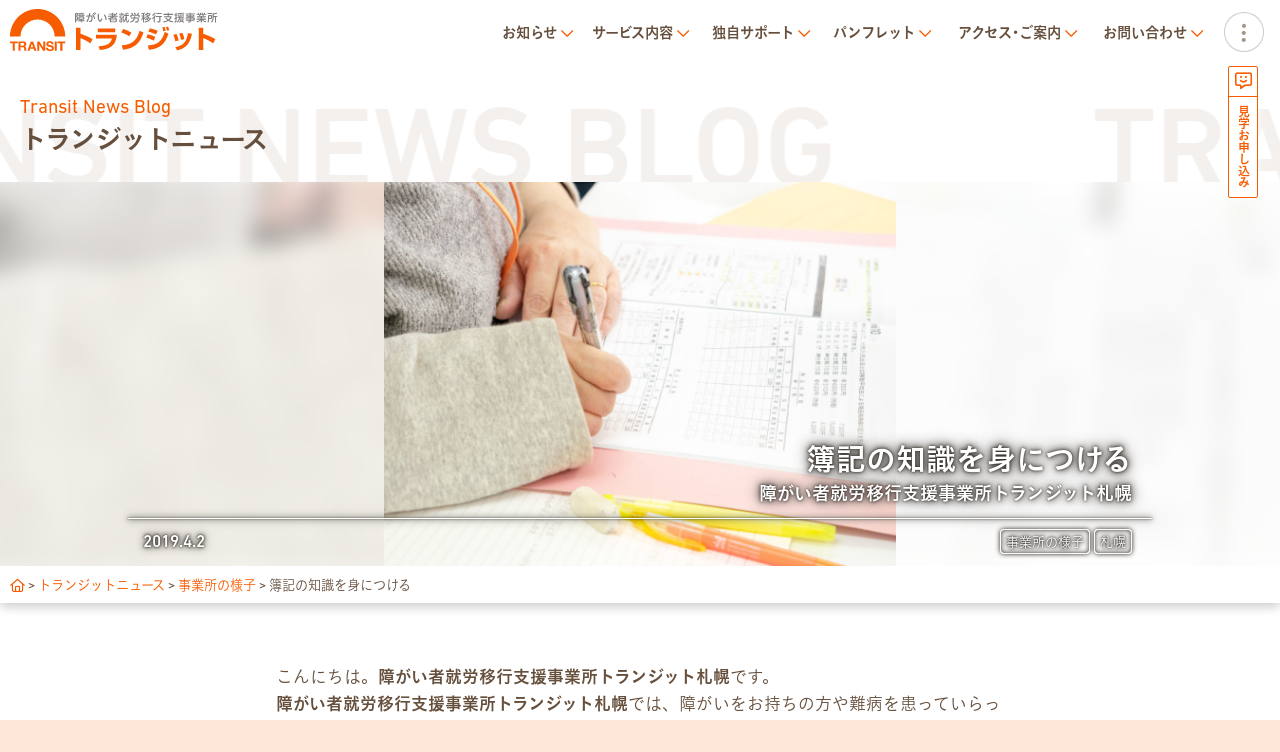

--- FILE ---
content_type: text/html; charset=UTF-8
request_url: https://transit-iko.net/2019/04/bookkeeping-18/
body_size: 16823
content:
<!doctype html>
<html lang="ja">
<head>
<meta charset="UTF-8">
<meta name="viewport" content="width=device-width, initial-scale=1.0, minimum-scale=1.0, maximum-scale=5.0, user-scalable=yes">
<meta name="format-detection" content="telephone=no">

<title>簿記の知識を身につける | 障がい者（障害者）就労移行支援事業所トランジット | 札幌・麻生</title>


		<!-- All in One SEO 4.9.3 - aioseo.com -->
	<meta name="description" content="本日は、日商簿記検定の資格取得に関するカリキュラムをご紹介いたします。簿記検定とは、企業の経営活動を記録・計算・整理して、経営成績と財政状態を明らかにする技能です。企業の経理事務に必要な会計知識が身につきますので、就職先で経理などの仕事を目指す方は、この資格を持っていると強みになります。" />
	<meta name="robots" content="max-image-preview:large" />
	<meta name="keywords" content="札幌" />
	<link rel="canonical" href="https://transit-iko.net/2019/04/bookkeeping-18/" />
	<meta name="generator" content="All in One SEO (AIOSEO) 4.9.3" />
		<script type="application/ld+json" class="aioseo-schema">
			{"@context":"https:\/\/schema.org","@graph":[{"@type":"Article","@id":"https:\/\/transit-iko.net\/2019\/04\/bookkeeping-18\/#article","name":"\u7c3f\u8a18\u306e\u77e5\u8b58\u3092\u8eab\u306b\u3064\u3051\u308b \u2013 \u969c\u304c\u3044\u8005\u5c31\u52b4\u79fb\u884c\u652f\u63f4\u4e8b\u696d\u6240\u30c8\u30e9\u30f3\u30b8\u30c3\u30c8\u672d\u5e4c | \u969c\u304c\u3044\u8005\uff08\u969c\u5bb3\u8005\uff09\u5c31\u52b4\u79fb\u884c\u652f\u63f4\u4e8b\u696d\u6240\u30c8\u30e9\u30f3\u30b8\u30c3\u30c8 | \u672d\u5e4c\u30fb\u9ebb\u751f","headline":"\u7c3f\u8a18\u306e\u77e5\u8b58\u3092\u8eab\u306b\u3064\u3051\u308b \u2013 \u969c\u304c\u3044\u8005\u5c31\u52b4\u79fb\u884c\u652f\u63f4\u4e8b\u696d\u6240\u30c8\u30e9\u30f3\u30b8\u30c3\u30c8\u672d\u5e4c","author":{"@id":"https:\/\/transit-iko.net\/author\/suzuki\/#author"},"publisher":{"@id":"https:\/\/transit-iko.net\/#organization"},"image":{"@type":"ImageObject","url":"https:\/\/transit-iko.net\/wordpress\/wp-content\/uploads\/2019\/04\/DSC_0006.jpg","width":1080,"height":810},"datePublished":"2019-04-02T18:25:01+09:00","dateModified":"2019-04-02T18:25:01+09:00","inLanguage":"ja","mainEntityOfPage":{"@id":"https:\/\/transit-iko.net\/2019\/04\/bookkeeping-18\/#webpage"},"isPartOf":{"@id":"https:\/\/transit-iko.net\/2019\/04\/bookkeeping-18\/#webpage"},"articleSection":"\u4e8b\u696d\u6240\u306e\u69d8\u5b50, \u672d\u5e4c"},{"@type":"BreadcrumbList","@id":"https:\/\/transit-iko.net\/2019\/04\/bookkeeping-18\/#breadcrumblist","itemListElement":[{"@type":"ListItem","@id":"https:\/\/transit-iko.net#listItem","position":1,"name":"\u30db\u30fc\u30e0","item":"https:\/\/transit-iko.net","nextItem":{"@type":"ListItem","@id":"https:\/\/transit-iko.net#listItem","name":"\u6295\u7a3f"}},{"@type":"ListItem","@id":"https:\/\/transit-iko.net#listItem","position":2,"name":"\u6295\u7a3f","item":"https:\/\/transit-iko.net","nextItem":{"@type":"ListItem","@id":"https:\/\/transit-iko.net\/category\/category2\/#listItem","name":"\u4e8b\u696d\u6240\u306e\u69d8\u5b50"},"previousItem":{"@type":"ListItem","@id":"https:\/\/transit-iko.net#listItem","name":"\u30db\u30fc\u30e0"}},{"@type":"ListItem","@id":"https:\/\/transit-iko.net\/category\/category2\/#listItem","position":3,"name":"\u4e8b\u696d\u6240\u306e\u69d8\u5b50","item":"https:\/\/transit-iko.net\/category\/category2\/","nextItem":{"@type":"ListItem","@id":"https:\/\/transit-iko.net\/2019\/04\/bookkeeping-18\/#listItem","name":"\u7c3f\u8a18\u306e\u77e5\u8b58\u3092\u8eab\u306b\u3064\u3051\u308b \u2013 \u969c\u304c\u3044\u8005\u5c31\u52b4\u79fb\u884c\u652f\u63f4\u4e8b\u696d\u6240\u30c8\u30e9\u30f3\u30b8\u30c3\u30c8\u672d\u5e4c"},"previousItem":{"@type":"ListItem","@id":"https:\/\/transit-iko.net#listItem","name":"\u6295\u7a3f"}},{"@type":"ListItem","@id":"https:\/\/transit-iko.net\/2019\/04\/bookkeeping-18\/#listItem","position":4,"name":"\u7c3f\u8a18\u306e\u77e5\u8b58\u3092\u8eab\u306b\u3064\u3051\u308b \u2013 \u969c\u304c\u3044\u8005\u5c31\u52b4\u79fb\u884c\u652f\u63f4\u4e8b\u696d\u6240\u30c8\u30e9\u30f3\u30b8\u30c3\u30c8\u672d\u5e4c","previousItem":{"@type":"ListItem","@id":"https:\/\/transit-iko.net\/category\/category2\/#listItem","name":"\u4e8b\u696d\u6240\u306e\u69d8\u5b50"}}]},{"@type":"Organization","@id":"https:\/\/transit-iko.net\/#organization","name":"\u969c\u304c\u3044\u8005\uff08\u969c\u5bb3\u8005\uff09\u5c31\u52b4\u79fb\u884c\u652f\u63f4\u4e8b\u696d\u6240\u30c8\u30e9\u30f3\u30b8\u30c3\u30c8 | \u672d\u5e4c\u30fb\u9ebb\u751f","description":"\u969c\u304c\u3044\u304c\u3042\u3063\u3066\u3082\u50cd\u304d\u305f\u3044\uff01\u305d\u3093\u306a\u3042\u306a\u305f\u306e\u5c31\u8077\u6d3b\u52d5\u3092\u30b5\u30dd\u30fc\u30c8\u3057\u307e\u3059\u3002\u672d\u5e4c\u306e\u969c\u304c\u3044\u8005\uff08\u969c\u5bb3\u8005\uff09\u5c31\u52b4\u79fb\u884c\u652f\u63f4\u4e8b\u696d\u6240\u30c8\u30e9\u30f3\u30b8\u30c3\u30c8\u306f\u3001\u7cbe\u795e\u969c\u5bb3\uff08\u7d71\u5408\u5931\u8abf\u75c7\u3084\u3046\u3064\u75c5\u306a\u3069\uff09\u30fb\u767a\u9054\u969c\u5bb3\uff08\u30a2\u30b9\u30da\u30eb\u30ac\u30fc\u3084ADHD\u306a\u3069\uff09\u30fb\u8eab\u4f53\u969c\u5bb3\u30fb\u77e5\u7684\u969c\u5bb3\u30fb\u96e3\u75c5\u3092\u60a3\u3063\u3066\u3044\u308b\u65b9\u306e\u5c31\u52b4\u30fb\u5c31\u8077\u306e\u652f\u63f4\u3092\u884c\u3063\u3066\u3044\u307e\u3059\u3002\u969c\u304c\u3044\u8005\uff08\u969c\u5bb3\u8005\uff09\u306e\u5c31\u8077\u306f\u30c8\u30e9\u30f3\u30b8\u30c3\u30c8\u3002","url":"https:\/\/transit-iko.net\/","sameAs":["https:\/\/twitter.com\/transit_iko"]},{"@type":"Person","@id":"https:\/\/transit-iko.net\/author\/suzuki\/#author","url":"https:\/\/transit-iko.net\/author\/suzuki\/","name":"\u9234\u6728 \u9999\u7e54","image":{"@type":"ImageObject","@id":"https:\/\/transit-iko.net\/2019\/04\/bookkeeping-18\/#authorImage","url":"https:\/\/secure.gravatar.com\/avatar\/d22cc40e769896c6166e9d0ca5f838dba6eb59a8a2d214ff4f356011a10d6ba0?s=96&d=mm&r=g","width":96,"height":96,"caption":"\u9234\u6728 \u9999\u7e54"}},{"@type":"WebPage","@id":"https:\/\/transit-iko.net\/2019\/04\/bookkeeping-18\/#webpage","url":"https:\/\/transit-iko.net\/2019\/04\/bookkeeping-18\/","name":"\u7c3f\u8a18\u306e\u77e5\u8b58\u3092\u8eab\u306b\u3064\u3051\u308b \u2013 \u969c\u304c\u3044\u8005\u5c31\u52b4\u79fb\u884c\u652f\u63f4\u4e8b\u696d\u6240\u30c8\u30e9\u30f3\u30b8\u30c3\u30c8\u672d\u5e4c | \u969c\u304c\u3044\u8005\uff08\u969c\u5bb3\u8005\uff09\u5c31\u52b4\u79fb\u884c\u652f\u63f4\u4e8b\u696d\u6240\u30c8\u30e9\u30f3\u30b8\u30c3\u30c8 | \u672d\u5e4c\u30fb\u9ebb\u751f","description":"\u672c\u65e5\u306f\u3001\u65e5\u5546\u7c3f\u8a18\u691c\u5b9a\u306e\u8cc7\u683c\u53d6\u5f97\u306b\u95a2\u3059\u308b\u30ab\u30ea\u30ad\u30e5\u30e9\u30e0\u3092\u3054\u7d39\u4ecb\u3044\u305f\u3057\u307e\u3059\u3002\u7c3f\u8a18\u691c\u5b9a\u3068\u306f\u3001\u4f01\u696d\u306e\u7d4c\u55b6\u6d3b\u52d5\u3092\u8a18\u9332\u30fb\u8a08\u7b97\u30fb\u6574\u7406\u3057\u3066\u3001\u7d4c\u55b6\u6210\u7e3e\u3068\u8ca1\u653f\u72b6\u614b\u3092\u660e\u3089\u304b\u306b\u3059\u308b\u6280\u80fd\u3067\u3059\u3002\u4f01\u696d\u306e\u7d4c\u7406\u4e8b\u52d9\u306b\u5fc5\u8981\u306a\u4f1a\u8a08\u77e5\u8b58\u304c\u8eab\u306b\u3064\u304d\u307e\u3059\u306e\u3067\u3001\u5c31\u8077\u5148\u3067\u7d4c\u7406\u306a\u3069\u306e\u4ed5\u4e8b\u3092\u76ee\u6307\u3059\u65b9\u306f\u3001\u3053\u306e\u8cc7\u683c\u3092\u6301\u3063\u3066\u3044\u308b\u3068\u5f37\u307f\u306b\u306a\u308a\u307e\u3059\u3002","inLanguage":"ja","isPartOf":{"@id":"https:\/\/transit-iko.net\/#website"},"breadcrumb":{"@id":"https:\/\/transit-iko.net\/2019\/04\/bookkeeping-18\/#breadcrumblist"},"author":{"@id":"https:\/\/transit-iko.net\/author\/suzuki\/#author"},"creator":{"@id":"https:\/\/transit-iko.net\/author\/suzuki\/#author"},"image":{"@type":"ImageObject","url":"https:\/\/transit-iko.net\/wordpress\/wp-content\/uploads\/2019\/04\/DSC_0006.jpg","@id":"https:\/\/transit-iko.net\/2019\/04\/bookkeeping-18\/#mainImage","width":1080,"height":810},"primaryImageOfPage":{"@id":"https:\/\/transit-iko.net\/2019\/04\/bookkeeping-18\/#mainImage"},"datePublished":"2019-04-02T18:25:01+09:00","dateModified":"2019-04-02T18:25:01+09:00"},{"@type":"WebSite","@id":"https:\/\/transit-iko.net\/#website","url":"https:\/\/transit-iko.net\/","name":"\u969c\u304c\u3044\u8005\uff08\u969c\u5bb3\u8005\uff09\u5c31\u52b4\u79fb\u884c\u652f\u63f4\u4e8b\u696d\u6240\u30c8\u30e9\u30f3\u30b8\u30c3\u30c8 | \u672d\u5e4c\u30fb\u9ebb\u751f","description":"\u969c\u304c\u3044\u304c\u3042\u3063\u3066\u3082\u50cd\u304d\u305f\u3044\uff01\u305d\u3093\u306a\u3042\u306a\u305f\u306e\u5c31\u8077\u6d3b\u52d5\u3092\u30b5\u30dd\u30fc\u30c8\u3057\u307e\u3059\u3002\u672d\u5e4c\u306e\u969c\u304c\u3044\u8005\uff08\u969c\u5bb3\u8005\uff09\u5c31\u52b4\u79fb\u884c\u652f\u63f4\u4e8b\u696d\u6240\u30c8\u30e9\u30f3\u30b8\u30c3\u30c8\u306f\u3001\u7cbe\u795e\u969c\u5bb3\uff08\u7d71\u5408\u5931\u8abf\u75c7\u3084\u3046\u3064\u75c5\u306a\u3069\uff09\u30fb\u767a\u9054\u969c\u5bb3\uff08\u30a2\u30b9\u30da\u30eb\u30ac\u30fc\u3084ADHD\u306a\u3069\uff09\u30fb\u8eab\u4f53\u969c\u5bb3\u30fb\u77e5\u7684\u969c\u5bb3\u30fb\u96e3\u75c5\u3092\u60a3\u3063\u3066\u3044\u308b\u65b9\u306e\u5c31\u52b4\u30fb\u5c31\u8077\u306e\u652f\u63f4\u3092\u884c\u3063\u3066\u3044\u307e\u3059\u3002\u969c\u304c\u3044\u8005\uff08\u969c\u5bb3\u8005\uff09\u306e\u5c31\u8077\u306f\u30c8\u30e9\u30f3\u30b8\u30c3\u30c8\u3002","inLanguage":"ja","publisher":{"@id":"https:\/\/transit-iko.net\/#organization"}}]}
		</script>
		<!-- All in One SEO -->


<!-- Open Graph Meta Tags generated by Blog2Social 873 - https://www.blog2social.com -->
<meta property="og:title" content="簿記の知識を身につける – 障がい者就労移行支援事業所トランジット札幌"/>
<meta property="og:description" content=""/>
<meta property="og:url" content="/2019/04/bookkeeping-18/"/>
<meta property="og:image" content="https://transit-iko.net/wordpress/wp-content/uploads/2019/04/DSC_0006.jpg"/>
<meta property="og:image:width" content="1080" />
<meta property="og:image:height" content="810" />
<meta property="og:type" content="article"/>
<meta property="og:article:published_time" content="2019-04-02 18:25:01"/>
<meta property="og:article:modified_time" content="2019-04-02 18:25:01"/>
<meta property="og:article:tag" content="札幌"/>
<!-- Open Graph Meta Tags generated by Blog2Social 873 - https://www.blog2social.com -->

<!-- Twitter Card generated by Blog2Social 873 - https://www.blog2social.com -->
<meta name="twitter:card" content="summary">
<meta name="twitter:title" content="簿記の知識を身につける – 障がい者就労移行支援事業所トランジット札幌"/>
<meta name="twitter:description" content=""/>
<meta name="twitter:image" content="https://transit-iko.net/wordpress/wp-content/uploads/2019/04/DSC_0006.jpg"/>
<!-- Twitter Card generated by Blog2Social 873 - https://www.blog2social.com -->
<meta name="author" content="鈴木 香織"/>
<link rel='dns-prefetch' href='//webfont.fontplus.jp' />
<link rel='dns-prefetch' href='//secure.gravatar.com' />
<link rel='dns-prefetch' href='//www.googletagmanager.com' />
<link rel='dns-prefetch' href='//stats.wp.com' />
<link rel='dns-prefetch' href='//v0.wordpress.com' />
<link rel="alternate" type="application/rss+xml" title="障がい者（障害者）就労移行支援事業所トランジット | 札幌・麻生 &raquo; 簿記の知識を身につける – 障がい者就労移行支援事業所トランジット札幌 のコメントのフィード" href="https://transit-iko.net/2019/04/bookkeeping-18/feed/" />
<link rel="alternate" title="oEmbed (JSON)" type="application/json+oembed" href="https://transit-iko.net/wp-json/oembed/1.0/embed?url=https%3A%2F%2Ftransit-iko.net%2F2019%2F04%2Fbookkeeping-18%2F" />
<link rel="alternate" title="oEmbed (XML)" type="text/xml+oembed" href="https://transit-iko.net/wp-json/oembed/1.0/embed?url=https%3A%2F%2Ftransit-iko.net%2F2019%2F04%2Fbookkeeping-18%2F&#038;format=xml" />
<style id='wp-img-auto-sizes-contain-inline-css' type='text/css'>
img:is([sizes=auto i],[sizes^="auto," i]){contain-intrinsic-size:3000px 1500px}
/*# sourceURL=wp-img-auto-sizes-contain-inline-css */
</style>
<style id='wp-emoji-styles-inline-css' type='text/css'>

	img.wp-smiley, img.emoji {
		display: inline !important;
		border: none !important;
		box-shadow: none !important;
		height: 1em !important;
		width: 1em !important;
		margin: 0 0.07em !important;
		vertical-align: -0.1em !important;
		background: none !important;
		padding: 0 !important;
	}
/*# sourceURL=wp-emoji-styles-inline-css */
</style>
<style id='wp-block-library-inline-css' type='text/css'>
:root{--wp-block-synced-color:#7a00df;--wp-block-synced-color--rgb:122,0,223;--wp-bound-block-color:var(--wp-block-synced-color);--wp-editor-canvas-background:#ddd;--wp-admin-theme-color:#007cba;--wp-admin-theme-color--rgb:0,124,186;--wp-admin-theme-color-darker-10:#006ba1;--wp-admin-theme-color-darker-10--rgb:0,107,160.5;--wp-admin-theme-color-darker-20:#005a87;--wp-admin-theme-color-darker-20--rgb:0,90,135;--wp-admin-border-width-focus:2px}@media (min-resolution:192dpi){:root{--wp-admin-border-width-focus:1.5px}}.wp-element-button{cursor:pointer}:root .has-very-light-gray-background-color{background-color:#eee}:root .has-very-dark-gray-background-color{background-color:#313131}:root .has-very-light-gray-color{color:#eee}:root .has-very-dark-gray-color{color:#313131}:root .has-vivid-green-cyan-to-vivid-cyan-blue-gradient-background{background:linear-gradient(135deg,#00d084,#0693e3)}:root .has-purple-crush-gradient-background{background:linear-gradient(135deg,#34e2e4,#4721fb 50%,#ab1dfe)}:root .has-hazy-dawn-gradient-background{background:linear-gradient(135deg,#faaca8,#dad0ec)}:root .has-subdued-olive-gradient-background{background:linear-gradient(135deg,#fafae1,#67a671)}:root .has-atomic-cream-gradient-background{background:linear-gradient(135deg,#fdd79a,#004a59)}:root .has-nightshade-gradient-background{background:linear-gradient(135deg,#330968,#31cdcf)}:root .has-midnight-gradient-background{background:linear-gradient(135deg,#020381,#2874fc)}:root{--wp--preset--font-size--normal:16px;--wp--preset--font-size--huge:42px}.has-regular-font-size{font-size:1em}.has-larger-font-size{font-size:2.625em}.has-normal-font-size{font-size:var(--wp--preset--font-size--normal)}.has-huge-font-size{font-size:var(--wp--preset--font-size--huge)}.has-text-align-center{text-align:center}.has-text-align-left{text-align:left}.has-text-align-right{text-align:right}.has-fit-text{white-space:nowrap!important}#end-resizable-editor-section{display:none}.aligncenter{clear:both}.items-justified-left{justify-content:flex-start}.items-justified-center{justify-content:center}.items-justified-right{justify-content:flex-end}.items-justified-space-between{justify-content:space-between}.screen-reader-text{border:0;clip-path:inset(50%);height:1px;margin:-1px;overflow:hidden;padding:0;position:absolute;width:1px;word-wrap:normal!important}.screen-reader-text:focus{background-color:#ddd;clip-path:none;color:#444;display:block;font-size:1em;height:auto;left:5px;line-height:normal;padding:15px 23px 14px;text-decoration:none;top:5px;width:auto;z-index:100000}html :where(.has-border-color){border-style:solid}html :where([style*=border-top-color]){border-top-style:solid}html :where([style*=border-right-color]){border-right-style:solid}html :where([style*=border-bottom-color]){border-bottom-style:solid}html :where([style*=border-left-color]){border-left-style:solid}html :where([style*=border-width]){border-style:solid}html :where([style*=border-top-width]){border-top-style:solid}html :where([style*=border-right-width]){border-right-style:solid}html :where([style*=border-bottom-width]){border-bottom-style:solid}html :where([style*=border-left-width]){border-left-style:solid}html :where(img[class*=wp-image-]){height:auto;max-width:100%}:where(figure){margin:0 0 1em}html :where(.is-position-sticky){--wp-admin--admin-bar--position-offset:var(--wp-admin--admin-bar--height,0px)}@media screen and (max-width:600px){html :where(.is-position-sticky){--wp-admin--admin-bar--position-offset:0px}}

/*# sourceURL=wp-block-library-inline-css */
</style><style id='global-styles-inline-css' type='text/css'>
:root{--wp--preset--aspect-ratio--square: 1;--wp--preset--aspect-ratio--4-3: 4/3;--wp--preset--aspect-ratio--3-4: 3/4;--wp--preset--aspect-ratio--3-2: 3/2;--wp--preset--aspect-ratio--2-3: 2/3;--wp--preset--aspect-ratio--16-9: 16/9;--wp--preset--aspect-ratio--9-16: 9/16;--wp--preset--color--black: #000000;--wp--preset--color--cyan-bluish-gray: #abb8c3;--wp--preset--color--white: #ffffff;--wp--preset--color--pale-pink: #f78da7;--wp--preset--color--vivid-red: #cf2e2e;--wp--preset--color--luminous-vivid-orange: #ff6900;--wp--preset--color--luminous-vivid-amber: #fcb900;--wp--preset--color--light-green-cyan: #7bdcb5;--wp--preset--color--vivid-green-cyan: #00d084;--wp--preset--color--pale-cyan-blue: #8ed1fc;--wp--preset--color--vivid-cyan-blue: #0693e3;--wp--preset--color--vivid-purple: #9b51e0;--wp--preset--gradient--vivid-cyan-blue-to-vivid-purple: linear-gradient(135deg,rgb(6,147,227) 0%,rgb(155,81,224) 100%);--wp--preset--gradient--light-green-cyan-to-vivid-green-cyan: linear-gradient(135deg,rgb(122,220,180) 0%,rgb(0,208,130) 100%);--wp--preset--gradient--luminous-vivid-amber-to-luminous-vivid-orange: linear-gradient(135deg,rgb(252,185,0) 0%,rgb(255,105,0) 100%);--wp--preset--gradient--luminous-vivid-orange-to-vivid-red: linear-gradient(135deg,rgb(255,105,0) 0%,rgb(207,46,46) 100%);--wp--preset--gradient--very-light-gray-to-cyan-bluish-gray: linear-gradient(135deg,rgb(238,238,238) 0%,rgb(169,184,195) 100%);--wp--preset--gradient--cool-to-warm-spectrum: linear-gradient(135deg,rgb(74,234,220) 0%,rgb(151,120,209) 20%,rgb(207,42,186) 40%,rgb(238,44,130) 60%,rgb(251,105,98) 80%,rgb(254,248,76) 100%);--wp--preset--gradient--blush-light-purple: linear-gradient(135deg,rgb(255,206,236) 0%,rgb(152,150,240) 100%);--wp--preset--gradient--blush-bordeaux: linear-gradient(135deg,rgb(254,205,165) 0%,rgb(254,45,45) 50%,rgb(107,0,62) 100%);--wp--preset--gradient--luminous-dusk: linear-gradient(135deg,rgb(255,203,112) 0%,rgb(199,81,192) 50%,rgb(65,88,208) 100%);--wp--preset--gradient--pale-ocean: linear-gradient(135deg,rgb(255,245,203) 0%,rgb(182,227,212) 50%,rgb(51,167,181) 100%);--wp--preset--gradient--electric-grass: linear-gradient(135deg,rgb(202,248,128) 0%,rgb(113,206,126) 100%);--wp--preset--gradient--midnight: linear-gradient(135deg,rgb(2,3,129) 0%,rgb(40,116,252) 100%);--wp--preset--font-size--small: 13px;--wp--preset--font-size--medium: 20px;--wp--preset--font-size--large: 36px;--wp--preset--font-size--x-large: 42px;--wp--preset--spacing--20: 0.44rem;--wp--preset--spacing--30: 0.67rem;--wp--preset--spacing--40: 1rem;--wp--preset--spacing--50: 1.5rem;--wp--preset--spacing--60: 2.25rem;--wp--preset--spacing--70: 3.38rem;--wp--preset--spacing--80: 5.06rem;--wp--preset--shadow--natural: 6px 6px 9px rgba(0, 0, 0, 0.2);--wp--preset--shadow--deep: 12px 12px 50px rgba(0, 0, 0, 0.4);--wp--preset--shadow--sharp: 6px 6px 0px rgba(0, 0, 0, 0.2);--wp--preset--shadow--outlined: 6px 6px 0px -3px rgb(255, 255, 255), 6px 6px rgb(0, 0, 0);--wp--preset--shadow--crisp: 6px 6px 0px rgb(0, 0, 0);}:where(.is-layout-flex){gap: 0.5em;}:where(.is-layout-grid){gap: 0.5em;}body .is-layout-flex{display: flex;}.is-layout-flex{flex-wrap: wrap;align-items: center;}.is-layout-flex > :is(*, div){margin: 0;}body .is-layout-grid{display: grid;}.is-layout-grid > :is(*, div){margin: 0;}:where(.wp-block-columns.is-layout-flex){gap: 2em;}:where(.wp-block-columns.is-layout-grid){gap: 2em;}:where(.wp-block-post-template.is-layout-flex){gap: 1.25em;}:where(.wp-block-post-template.is-layout-grid){gap: 1.25em;}.has-black-color{color: var(--wp--preset--color--black) !important;}.has-cyan-bluish-gray-color{color: var(--wp--preset--color--cyan-bluish-gray) !important;}.has-white-color{color: var(--wp--preset--color--white) !important;}.has-pale-pink-color{color: var(--wp--preset--color--pale-pink) !important;}.has-vivid-red-color{color: var(--wp--preset--color--vivid-red) !important;}.has-luminous-vivid-orange-color{color: var(--wp--preset--color--luminous-vivid-orange) !important;}.has-luminous-vivid-amber-color{color: var(--wp--preset--color--luminous-vivid-amber) !important;}.has-light-green-cyan-color{color: var(--wp--preset--color--light-green-cyan) !important;}.has-vivid-green-cyan-color{color: var(--wp--preset--color--vivid-green-cyan) !important;}.has-pale-cyan-blue-color{color: var(--wp--preset--color--pale-cyan-blue) !important;}.has-vivid-cyan-blue-color{color: var(--wp--preset--color--vivid-cyan-blue) !important;}.has-vivid-purple-color{color: var(--wp--preset--color--vivid-purple) !important;}.has-black-background-color{background-color: var(--wp--preset--color--black) !important;}.has-cyan-bluish-gray-background-color{background-color: var(--wp--preset--color--cyan-bluish-gray) !important;}.has-white-background-color{background-color: var(--wp--preset--color--white) !important;}.has-pale-pink-background-color{background-color: var(--wp--preset--color--pale-pink) !important;}.has-vivid-red-background-color{background-color: var(--wp--preset--color--vivid-red) !important;}.has-luminous-vivid-orange-background-color{background-color: var(--wp--preset--color--luminous-vivid-orange) !important;}.has-luminous-vivid-amber-background-color{background-color: var(--wp--preset--color--luminous-vivid-amber) !important;}.has-light-green-cyan-background-color{background-color: var(--wp--preset--color--light-green-cyan) !important;}.has-vivid-green-cyan-background-color{background-color: var(--wp--preset--color--vivid-green-cyan) !important;}.has-pale-cyan-blue-background-color{background-color: var(--wp--preset--color--pale-cyan-blue) !important;}.has-vivid-cyan-blue-background-color{background-color: var(--wp--preset--color--vivid-cyan-blue) !important;}.has-vivid-purple-background-color{background-color: var(--wp--preset--color--vivid-purple) !important;}.has-black-border-color{border-color: var(--wp--preset--color--black) !important;}.has-cyan-bluish-gray-border-color{border-color: var(--wp--preset--color--cyan-bluish-gray) !important;}.has-white-border-color{border-color: var(--wp--preset--color--white) !important;}.has-pale-pink-border-color{border-color: var(--wp--preset--color--pale-pink) !important;}.has-vivid-red-border-color{border-color: var(--wp--preset--color--vivid-red) !important;}.has-luminous-vivid-orange-border-color{border-color: var(--wp--preset--color--luminous-vivid-orange) !important;}.has-luminous-vivid-amber-border-color{border-color: var(--wp--preset--color--luminous-vivid-amber) !important;}.has-light-green-cyan-border-color{border-color: var(--wp--preset--color--light-green-cyan) !important;}.has-vivid-green-cyan-border-color{border-color: var(--wp--preset--color--vivid-green-cyan) !important;}.has-pale-cyan-blue-border-color{border-color: var(--wp--preset--color--pale-cyan-blue) !important;}.has-vivid-cyan-blue-border-color{border-color: var(--wp--preset--color--vivid-cyan-blue) !important;}.has-vivid-purple-border-color{border-color: var(--wp--preset--color--vivid-purple) !important;}.has-vivid-cyan-blue-to-vivid-purple-gradient-background{background: var(--wp--preset--gradient--vivid-cyan-blue-to-vivid-purple) !important;}.has-light-green-cyan-to-vivid-green-cyan-gradient-background{background: var(--wp--preset--gradient--light-green-cyan-to-vivid-green-cyan) !important;}.has-luminous-vivid-amber-to-luminous-vivid-orange-gradient-background{background: var(--wp--preset--gradient--luminous-vivid-amber-to-luminous-vivid-orange) !important;}.has-luminous-vivid-orange-to-vivid-red-gradient-background{background: var(--wp--preset--gradient--luminous-vivid-orange-to-vivid-red) !important;}.has-very-light-gray-to-cyan-bluish-gray-gradient-background{background: var(--wp--preset--gradient--very-light-gray-to-cyan-bluish-gray) !important;}.has-cool-to-warm-spectrum-gradient-background{background: var(--wp--preset--gradient--cool-to-warm-spectrum) !important;}.has-blush-light-purple-gradient-background{background: var(--wp--preset--gradient--blush-light-purple) !important;}.has-blush-bordeaux-gradient-background{background: var(--wp--preset--gradient--blush-bordeaux) !important;}.has-luminous-dusk-gradient-background{background: var(--wp--preset--gradient--luminous-dusk) !important;}.has-pale-ocean-gradient-background{background: var(--wp--preset--gradient--pale-ocean) !important;}.has-electric-grass-gradient-background{background: var(--wp--preset--gradient--electric-grass) !important;}.has-midnight-gradient-background{background: var(--wp--preset--gradient--midnight) !important;}.has-small-font-size{font-size: var(--wp--preset--font-size--small) !important;}.has-medium-font-size{font-size: var(--wp--preset--font-size--medium) !important;}.has-large-font-size{font-size: var(--wp--preset--font-size--large) !important;}.has-x-large-font-size{font-size: var(--wp--preset--font-size--x-large) !important;}
/*# sourceURL=global-styles-inline-css */
</style>

<style id='classic-theme-styles-inline-css' type='text/css'>
/*! This file is auto-generated */
.wp-block-button__link{color:#fff;background-color:#32373c;border-radius:9999px;box-shadow:none;text-decoration:none;padding:calc(.667em + 2px) calc(1.333em + 2px);font-size:1.125em}.wp-block-file__button{background:#32373c;color:#fff;text-decoration:none}
/*# sourceURL=/wp-includes/css/classic-themes.min.css */
</style>
<link rel='stylesheet' id='contact-form-7-css' href='https://transit-iko.net/wordpress/wp-content/plugins/contact-form-7/includes/css/styles.css?ver=6.1.4' type='text/css' media='all' />
<link rel='stylesheet' id='panellium-css-css' href='https://transit-iko.net/wordpress/wp-content/plugins/wpvr/public/lib/pannellum/src/css/pannellum.css?ver=1' type='text/css' media='all' />
<link rel='stylesheet' id='videojs-css-css' href='https://transit-iko.net/wordpress/wp-content/plugins/wpvr/public/lib/pannellum/src/css/video-js.css?ver=1' type='text/css' media='all' />
<link rel='stylesheet' id='videojs-vr-css-css' href='https://transit-iko.net/wordpress/wp-content/plugins/wpvr/public/lib/videojs-vr/videojs-vr.css?ver=1' type='text/css' media='all' />
<link rel='stylesheet' id='owl-css-css' href='https://transit-iko.net/wordpress/wp-content/plugins/wpvr/public/css/owl.carousel.css?ver=8.5.24' type='text/css' media='all' />
<link rel='stylesheet' id='wpvr-css' href='https://transit-iko.net/wordpress/wp-content/plugins/wpvr/public/css/wpvr-public.css?ver=8.5.24' type='text/css' media='all' />
<link rel='stylesheet' id='main-style-css' href='https://transit-iko.net/wordpress/wp-content/themes/transit2025/assets/css/style.css?ver=1758859207' type='text/css' media='all' />
<link rel='stylesheet' id='fontawesome-css' href='https://transit-iko.net/wordpress/wp-content/themes/transit2025/assets/fonts/fa/css/all.min.css?ver=1736472603' type='text/css' media='all' />
<link rel='stylesheet' id='swiper-style-css' href='https://transit-iko.net/wordpress/wp-content/themes/transit2025/assets/css/swiper.min.css' type='text/css' media='all' />
<link rel='stylesheet' id='taxopress-frontend-css-css' href='https://transit-iko.net/wordpress/wp-content/plugins/simple-tags/assets/frontend/css/frontend.css?ver=3.43.0' type='text/css' media='all' />
<link rel='stylesheet' id='aurora-heatmap-css' href='https://transit-iko.net/wordpress/wp-content/plugins/aurora-heatmap/style.css?ver=1.7.0' type='text/css' media='all' />
<script type="text/javascript" src="https://transit-iko.net/wordpress/wp-content/plugins/wpvr/public/lib/pannellum/src/js/pannellum.js?ver=1" id="panellium-js-js"></script>
<script type="text/javascript" src="https://transit-iko.net/wordpress/wp-content/plugins/wpvr/public/lib/pannellum/src/js/libpannellum.js?ver=1" id="panelliumlib-js-js"></script>
<script type="text/javascript" src="https://transit-iko.net/wordpress/wp-content/plugins/wpvr/public/js/video.js?ver=1" id="videojs-js-js"></script>
<script type="text/javascript" src="https://transit-iko.net/wordpress/wp-content/plugins/wpvr/public/lib/videojs-vr/videojs-vr.js?ver=1" id="videojsvr-js-js"></script>
<script type="text/javascript" src="https://transit-iko.net/wordpress/wp-content/plugins/wpvr/public/lib/pannellum/src/js/videojs-pannellum-plugin.js?ver=1" id="panelliumvid-js-js"></script>
<script type="text/javascript" src="https://transit-iko.net/wordpress/wp-includes/js/jquery/jquery.min.js?ver=3.7.1" id="jquery-core-js"></script>
<script type="text/javascript" src="https://transit-iko.net/wordpress/wp-includes/js/jquery/jquery-migrate.min.js?ver=3.4.1" id="jquery-migrate-js"></script>
<script type="text/javascript" src="https://transit-iko.net/wordpress/wp-content/plugins/wpvr/public/js/owl.carousel.js?ver=6.9" id="owl-js-js"></script>
<script type="text/javascript" src="https://transit-iko.net/wordpress/wp-content/plugins/wpvr/public/js/jquery.cookie.js?ver=1" id="jquery_cookie-js"></script>
<script type="text/javascript" src="https://webfont.fontplus.jp/accessor/script/fontplus.js?7v6bDgH-Z0I%3D&amp;box=q8LYrXJH8u4%3D&amp;delay=1&amp;aa=1&amp;ab=2" id="fontplus-js"></script>
<script type="text/javascript" src="https://transit-iko.net/wordpress/wp-content/plugins/simple-tags/assets/frontend/js/frontend.js?ver=3.43.0" id="taxopress-frontend-js-js"></script>
<script type="text/javascript" id="aurora-heatmap-js-extra">
/* <![CDATA[ */
var aurora_heatmap = {"_mode":"reporter","ajax_url":"https://transit-iko.net/wordpress/wp-admin/admin-ajax.php","action":"aurora_heatmap","reports":"click_pc,click_mobile","debug":"0","ajax_delay_time":"3000","ajax_interval":"10","ajax_bulk":null};
//# sourceURL=aurora-heatmap-js-extra
/* ]]> */
</script>
<script type="text/javascript" src="https://transit-iko.net/wordpress/wp-content/plugins/aurora-heatmap/js/aurora-heatmap.min.js?ver=1.7.0" id="aurora-heatmap-js"></script>

<!-- Site Kit によって追加された Google タグ（gtag.js）スニペット -->

<!-- Site Kit によって追加された Google 広告のスニペット -->
<script type="text/javascript" src="https://www.googletagmanager.com/gtag/js?id=AW-963206964" id="google_gtagjs-js" async></script>
<script type="text/javascript" id="google_gtagjs-js-after">
/* <![CDATA[ */
window.dataLayer = window.dataLayer || [];function gtag(){dataLayer.push(arguments);}
gtag("js", new Date());
gtag("set", "developer_id.dZTNiMT", true);
gtag("config", "AW-963206964");
 window._googlesitekit = window._googlesitekit || {}; window._googlesitekit.throttledEvents = []; window._googlesitekit.gtagEvent = (name, data) => { var key = JSON.stringify( { name, data } ); if ( !! window._googlesitekit.throttledEvents[ key ] ) { return; } window._googlesitekit.throttledEvents[ key ] = true; setTimeout( () => { delete window._googlesitekit.throttledEvents[ key ]; }, 5 ); gtag( "event", name, { ...data, event_source: "site-kit" } ); } 
//# sourceURL=google_gtagjs-js-after
/* ]]> */
</script>

<!-- Site Kit によって追加された終了 Google タグ（gtag.js）スニペット -->
<link rel="https://api.w.org/" href="https://transit-iko.net/wp-json/" /><link rel="alternate" title="JSON" type="application/json" href="https://transit-iko.net/wp-json/wp/v2/posts/22118" /><link rel="EditURI" type="application/rsd+xml" title="RSD" href="https://transit-iko.net/wordpress/xmlrpc.php?rsd" />
<meta name="generator" content="WordPress 6.9" />
<link rel='shortlink' href='https://wp.me/p5srb1-5KK' />
<meta name="generator" content="Site Kit by Google 1.151.0" />	<style>img#wpstats{display:none}</style>
		<!-- All in one Favicon 4.8 --><link rel="icon" href="https://transit-iko.net/wordpress/wp-content/uploads/2014/12/favicon_32.png" type="image/png"/>
<link rel="apple-touch-icon" href="https://transit-iko.net/wordpress/wp-content/uploads/2014/12/Apple_Touch_Icon_144.png" />


<!-- Event snippet for 電話番号クリック conversion page -->
<script>
function gtag_report_conversion(url) {
	var callback = function () { 
		if (typeof(url) != 'undefined') { 
			window.location = url; 
		} 
	};
	if (url === 'tel:011-776-6152' || url === 'tel:0117766152') {
		gtag('event', 'conversion', { 
			'send_to': 'AW-963206964/efn5CK7Xm2EQtL6lywM', 
			'event_callback': callback 
		});
	} else if (url === 'tel:011-299-8746' || url === 'tel:0112998746') {
		gtag('event', 'conversion', { 
			'send_to': 'AW-963206964/ogBgCMT0h7kBELS-pcsD', 
			'event_callback': callback 
		});
	}
	return false;
}
</script>

<!--Google AdWords Event snippet -->
<meta name="google-site-verification" content="g7DyjA1gv60lARPzdYoBP1sl-ES3zH2MQi0EghZRr0M" />
</head>
<body>

<header>
	<a class="header-logo" href="https://transit-iko.net" alt="トランジットロゴ">
		<div id="logo"></div>
	</a>

<nav id="header-nav">
	<div class="nav-wrapper">

		<div class="nav-box navsw-pc1">
			<h4>お知らせ <i class="fa-regular fa-chevron-down"></i></h4>
		</div>
		<div class="navlist1 navsw-pc1">
				<div class="menu-%e3%81%8a%e7%9f%a5%e3%82%89%e3%81%9b-container"><ul id="menu-%e3%81%8a%e7%9f%a5%e3%82%89%e3%81%9b" class="menu"><li id="menu-item-34394" class="menu-item menu-item-type-custom menu-item-object-custom menu-item-34394"><a href="/transit-news/">トランジットニュース</a></li>
<li id="menu-item-34218" class="menu-item menu-item-type-post_type menu-item-object-page menu-item-34218"><a href="https://transit-iko.net/story/">利用体験談</a></li>
<li id="menu-item-34219" class="menu-item menu-item-type-post_type menu-item-object-page menu-item-34219"><a href="https://transit-iko.net/event-schedule/">広報・イベント</a></li>
</ul></div>		</div>

		<div class="nav-box navsw-pc2">
			<h4>サービス内容 <i class="fa-regular fa-chevron-down"></i></h4>
		</div>
		<div class="navlist2 navsw-pc2">
			<div class="menu-%e3%82%b5%e3%83%bc%e3%83%93%e3%82%b9%e5%86%85%e5%ae%b9-container"><ul id="menu-%e3%82%b5%e3%83%bc%e3%83%93%e3%82%b9%e5%86%85%e5%ae%b9" class="menu"><li id="menu-item-34220" class="menu-item menu-item-type-post_type menu-item-object-page menu-item-34220"><a href="https://transit-iko.net/service/">就労移行支援とは</a></li>
<li id="menu-item-34221" class="menu-item menu-item-type-post_type menu-item-object-page menu-item-34221"><a href="https://transit-iko.net/about/">トランジットについて</a></li>
<li id="menu-item-34222" class="menu-item menu-item-type-post_type menu-item-object-page menu-item-34222"><a href="https://transit-iko.net/service/dailystream/">1日の流れ</a></li>
<li id="menu-item-34223" class="menu-item menu-item-type-post_type menu-item-object-page menu-item-34223"><a href="https://transit-iko.net/service/mainstream/">ご利用の流れ</a></li>
</ul></div>		</div>

		<div class="nav-box navsw-pc3">
			<h4>独自サポート <i class="fa-regular fa-chevron-down"></i></h4>
		</div>
		<div class="navlist3 navsw-pc3">
			<div class="menu-%e7%8b%ac%e8%87%aa%e3%82%b5%e3%83%9d%e3%83%bc%e3%83%88-container"><ul id="menu-%e7%8b%ac%e8%87%aa%e3%82%b5%e3%83%9d%e3%83%bc%e3%83%88" class="menu"><li id="menu-item-34224" class="menu-item menu-item-type-post_type menu-item-object-page menu-item-34224"><a href="https://transit-iko.net/support-programs/">3つの支援制度</a></li>
<li id="menu-item-34225" class="menu-item menu-item-type-post_type menu-item-object-page menu-item-34225"><a href="https://transit-iko.net/meals/">お食事の提供について</a></li>
<li id="menu-item-34226" class="menu-item menu-item-type-custom menu-item-object-custom menu-item-34226"><a target="_blank" href="https://job-matching.transit-iko.net/">スキルアップ診断</a></li>
</ul></div>		</div>

		<div class="nav-box navsw-pc4">
			<h4>パンフレット <i class="fa-regular fa-chevron-down"></i></h4>
		</div>
		<div class="navlist4 navsw-pc4">
			<div class="menu-%e3%83%91%e3%83%b3%e3%83%95%e3%83%ac%e3%83%83%e3%83%88-container"><ul id="menu-%e3%83%91%e3%83%b3%e3%83%95%e3%83%ac%e3%83%83%e3%83%88" class="menu"><li id="menu-item-34227" class="menu-item menu-item-type-post_type menu-item-object-page menu-item-34227"><a href="https://transit-iko.net/pamphlet/">デジタルパンフレット</a></li>
<li id="menu-item-34228" class="menu-item menu-item-type-post_type menu-item-object-page menu-item-34228"><a href="https://transit-iko.net/pamphlet-corporates/">企業様向けパンフレット</a></li>
<li id="menu-item-34229" class="menu-item menu-item-type-post_type menu-item-object-page menu-item-34229"><a href="https://transit-iko.net/event-schedule/">広報チラシ・刊行物</a></li>
</ul></div>		</div>

		<div class="nav-box navsw-pc5">
			<h4>アクセス･ご案内 <i class="fa-regular fa-chevron-down"></i></h4>
		</div>
		<div class="navlist5 navsw-pc5">
			<div class="menu-%e3%82%a2%e3%82%af%e3%82%bb%e3%82%b9%e3%83%bb%e3%81%94%e6%a1%88%e5%86%85-container"><ul id="menu-%e3%82%a2%e3%82%af%e3%82%bb%e3%82%b9%e3%83%bb%e3%81%94%e6%a1%88%e5%86%85" class="menu"><li id="menu-item-34230" class="menu-item menu-item-type-post_type menu-item-object-page menu-item-34230"><a href="https://transit-iko.net/access/">交通アクセス</a></li>
<li id="menu-item-34231" class="menu-item menu-item-type-post_type menu-item-object-page menu-item-34231"><a href="https://transit-iko.net/tourmap/">事業所ツアーマップ</a></li>
<li id="menu-item-34232" class="menu-item menu-item-type-post_type menu-item-object-page menu-item-34232"><a href="https://transit-iko.net/faq/">Q&#038;A</a></li>
<li id="menu-item-34526" class="menu-item menu-item-type-post_type menu-item-object-page menu-item-34526"><a href="https://transit-iko.net/placement-officer/">雇用をお考えの企業様へ</a></li>
<li id="menu-item-34233" class="menu-item menu-item-type-post_type menu-item-object-page menu-item-privacy-policy menu-item-34233"><a rel="privacy-policy" href="https://transit-iko.net/privacy-policy/">プライバシーポリシー</a></li>
</ul></div>		</div>

		<div class="nav-box navsw-pc6">
			<h4>お問い合わせ <i class="fa-regular fa-chevron-down"></i></h4>
		</div>
		<div class="navlist6 navsw-pc6">
			<div class="menu-%e3%81%8a%e5%95%8f%e3%81%84%e5%90%88%e3%82%8f%e3%81%9b-container"><ul id="menu-%e3%81%8a%e5%95%8f%e3%81%84%e5%90%88%e3%82%8f%e3%81%9b" class="menu"><li id="menu-item-34234" class="menu-item menu-item-type-post_type menu-item-object-page menu-item-34234"><a href="https://transit-iko.net/inquiry/">お問い合わせ</a></li>
<li id="menu-item-34235" class="menu-item menu-item-type-post_type menu-item-object-page menu-item-34235"><a href="https://transit-iko.net/tour/">見学・体験のお申し込み</a></li>
<li id="menu-item-34527" class="menu-item menu-item-type-post_type menu-item-object-page menu-item-34527"><a href="https://transit-iko.net/inquiry/sns/">各種SNS</a></li>
<li id="menu-item-34237" class="menu-item menu-item-type-post_type menu-item-object-page menu-item-34237"><a href="https://transit-iko.net/pamphlet/">資料請求</a></li>
<li id="menu-item-34238" class="menu-item menu-item-type-post_type menu-item-object-page menu-item-34238"><a href="https://transit-iko.net/recruitment/">採用情報</a></li>
</ul></div>		</div>

	</div>
</nav>

</header>


<nav id="modal-nav">
	<a href="https://transit-iko.net" alt="トランジットロゴ">
		<div id="logo"></div>
	</a>
	<div class="nav-title align-center">
		<h2>Navigation Menu</h2>
		<p>ナビゲーションメニュー</p>
	</div>
	<div class="nav-wrapper">
		<div class="nav-box">
			<h3><i class="fa-regular fa-bullhorn"></i> お知らせ</h3>
			<div class="menu-%e3%81%8a%e7%9f%a5%e3%82%89%e3%81%9b-container"><ul id="menu-%e3%81%8a%e7%9f%a5%e3%82%89%e3%81%9b-1" class="menu"><li class="menu-item menu-item-type-custom menu-item-object-custom menu-item-34394"><a href="/transit-news/">トランジットニュース</a></li>
<li class="menu-item menu-item-type-post_type menu-item-object-page menu-item-34218"><a href="https://transit-iko.net/story/">利用体験談</a></li>
<li class="menu-item menu-item-type-post_type menu-item-object-page menu-item-34219"><a href="https://transit-iko.net/event-schedule/">広報・イベント</a></li>
</ul></div>		</div>
		<div class="nav-box">
			<h3><i class="fa-regular fa-hands-holding-heart"></i> サービス内容</h3>
			<div class="menu-%e3%82%b5%e3%83%bc%e3%83%93%e3%82%b9%e5%86%85%e5%ae%b9-container"><ul id="menu-%e3%82%b5%e3%83%bc%e3%83%93%e3%82%b9%e5%86%85%e5%ae%b9-1" class="menu"><li class="menu-item menu-item-type-post_type menu-item-object-page menu-item-34220"><a href="https://transit-iko.net/service/">就労移行支援とは</a></li>
<li class="menu-item menu-item-type-post_type menu-item-object-page menu-item-34221"><a href="https://transit-iko.net/about/">トランジットについて</a></li>
<li class="menu-item menu-item-type-post_type menu-item-object-page menu-item-34222"><a href="https://transit-iko.net/service/dailystream/">1日の流れ</a></li>
<li class="menu-item menu-item-type-post_type menu-item-object-page menu-item-34223"><a href="https://transit-iko.net/service/mainstream/">ご利用の流れ</a></li>
</ul></div>		</div>
		<div class="nav-box">
			<h3><i class="fa-regular fa-handshake-angle"></i> 独自サポート</h3>
			<div class="menu-%e7%8b%ac%e8%87%aa%e3%82%b5%e3%83%9d%e3%83%bc%e3%83%88-container"><ul id="menu-%e7%8b%ac%e8%87%aa%e3%82%b5%e3%83%9d%e3%83%bc%e3%83%88-1" class="menu"><li class="menu-item menu-item-type-post_type menu-item-object-page menu-item-34224"><a href="https://transit-iko.net/support-programs/">3つの支援制度</a></li>
<li class="menu-item menu-item-type-post_type menu-item-object-page menu-item-34225"><a href="https://transit-iko.net/meals/">お食事の提供について</a></li>
<li class="menu-item menu-item-type-custom menu-item-object-custom menu-item-34226"><a target="_blank" href="https://job-matching.transit-iko.net/">スキルアップ診断</a></li>
</ul></div>		</div>
		<div class="nav-box">
			<h3><i class="fa-regular fa-book-open"></i> パンフレット</h3>
			<div class="menu-%e3%83%91%e3%83%b3%e3%83%95%e3%83%ac%e3%83%83%e3%83%88-container"><ul id="menu-%e3%83%91%e3%83%b3%e3%83%95%e3%83%ac%e3%83%83%e3%83%88-1" class="menu"><li class="menu-item menu-item-type-post_type menu-item-object-page menu-item-34227"><a href="https://transit-iko.net/pamphlet/">デジタルパンフレット</a></li>
<li class="menu-item menu-item-type-post_type menu-item-object-page menu-item-34228"><a href="https://transit-iko.net/pamphlet-corporates/">企業様向けパンフレット</a></li>
<li class="menu-item menu-item-type-post_type menu-item-object-page menu-item-34229"><a href="https://transit-iko.net/event-schedule/">広報チラシ・刊行物</a></li>
</ul></div>		</div>
		<div class="nav-box">
			<h3><i class="fa-regular fa-bus"></i> アクセス・ご案内</h3>
			<div class="menu-%e3%82%a2%e3%82%af%e3%82%bb%e3%82%b9%e3%83%bb%e3%81%94%e6%a1%88%e5%86%85-container"><ul id="menu-%e3%82%a2%e3%82%af%e3%82%bb%e3%82%b9%e3%83%bb%e3%81%94%e6%a1%88%e5%86%85-1" class="menu"><li class="menu-item menu-item-type-post_type menu-item-object-page menu-item-34230"><a href="https://transit-iko.net/access/">交通アクセス</a></li>
<li class="menu-item menu-item-type-post_type menu-item-object-page menu-item-34231"><a href="https://transit-iko.net/tourmap/">事業所ツアーマップ</a></li>
<li class="menu-item menu-item-type-post_type menu-item-object-page menu-item-34232"><a href="https://transit-iko.net/faq/">Q&#038;A</a></li>
<li class="menu-item menu-item-type-post_type menu-item-object-page menu-item-34526"><a href="https://transit-iko.net/placement-officer/">雇用をお考えの企業様へ</a></li>
<li class="menu-item menu-item-type-post_type menu-item-object-page menu-item-privacy-policy menu-item-34233"><a rel="privacy-policy" href="https://transit-iko.net/privacy-policy/">プライバシーポリシー</a></li>
</ul></div>		</div>
		<div class="nav-box">
			<h3><i class="fa-regular fa-smile"></i> お問い合わせ</h3>
			<div class="menu-%e3%81%8a%e5%95%8f%e3%81%84%e5%90%88%e3%82%8f%e3%81%9b-container"><ul id="menu-%e3%81%8a%e5%95%8f%e3%81%84%e5%90%88%e3%82%8f%e3%81%9b-1" class="menu"><li class="menu-item menu-item-type-post_type menu-item-object-page menu-item-34234"><a href="https://transit-iko.net/inquiry/">お問い合わせ</a></li>
<li class="menu-item menu-item-type-post_type menu-item-object-page menu-item-34235"><a href="https://transit-iko.net/tour/">見学・体験のお申し込み</a></li>
<li class="menu-item menu-item-type-post_type menu-item-object-page menu-item-34527"><a href="https://transit-iko.net/inquiry/sns/">各種SNS</a></li>
<li class="menu-item menu-item-type-post_type menu-item-object-page menu-item-34237"><a href="https://transit-iko.net/pamphlet/">資料請求</a></li>
<li class="menu-item menu-item-type-post_type menu-item-object-page menu-item-34238"><a href="https://transit-iko.net/recruitment/">採用情報</a></li>
</ul></div>		</div>
	</div>
</nav>
<button class="nav-sw unprint"></button>
	<section class="page-header">

		<div class="text-bg-slider">
			<div class="swiper-wrapper">
				<div class="swiper-slide">
					<p class="slide-text nowrap"><nobr>TRANSIT NEWS BLOG</nobr></p>
				</div>
				<div class="swiper-slide">
					<p class="slide-text nowrap"><nobr>TRANSIT NEWS BLOG</nobr></p>
				</div>
				<div class="swiper-slide">
					<p class="slide-text nowrap"><nobr>TRANSIT NEWS BLOG</nobr></p>
				</div>
			</div>
		</div>

		<div class="page-title section-wrapper h100px">
			<p class="header-eng-ruby">Transit News Blog</p>
			<h2>トランジットニュース</h2>
		</div>

		<div class="header-bg landscape">
			<style>
					.eyecatch-bg::before { background-image: url("https://transit-iko.net/wordpress/wp-content/uploads/2019/04/DSC_0006-1080x810.jpg"); }
					.eyecatch::before { background-image: url("https://transit-iko.net/wordpress/wp-content/uploads/2019/04/DSC_0006-1080x810.jpg"); }
			</style>
			<div class="eyecatch-bg">
				<div class="eyecatch" alt ="簿記の知識を身につける">
					<div class="title-info">
						<h1>簿記の知識を身につける<br /><span class="xx-small">障がい者就労移行支援事業所トランジット札幌</span></h1>
						<div class="linebox"></div>
						<div class="infobox">事業所の様子</div>
						<div class="infobox" style="margin-right: 20px;">札幌</div>
						<div class="post-date">2019.4.2</div>
					</div>
				</div>
			</div>
		</div>
	</section>

	<div class="breadcrumbs">
		<p class="breadcrumbs-content">
		<a title="ホームへ戻る" href="https://transit-iko.net" class="home"><i class="fa-regular fa-home"></i></a> &gt;
		<a title="トランジットニュース" href="/transit-news/">トランジットニュース</a> &gt;
		<span typeof="v:Breadcrumb"><a rel="v:url" property="v:title" title="事業所の様子" href="https://transit-iko.net/category/category2/" class="taxonomy category">事業所の様子</a></span> &gt; <span typeof="v:Breadcrumb"><span property="v:title">簿記の知識を身につける</span></span>		</p>
	</div>

	<article>
		<div class="post-content">

			<div class="sp30" aria-hidden="true"></div>
			<p>こんにちは。<strong>障がい者就労移行支援事業所トランジット札幌</strong>です。<br />
<strong>障がい者就労移行支援事業所トランジット札幌</strong>では、障がいをお持ちの方や難病を患っていらっしゃる方が<strong>一般就職</strong>するためのサポートを行っています。</p>
<p>本日は、<strong><a href="https://www.kentei.ne.jp/bookkeeping" target="_blank" rel="noopener">日商簿記検定</a></strong>の資格取得に関するカリキュラムをご紹介いたします。</p>
<p>簿記検定とは、企業の経営活動を記録・計算・整理して、経営成績と財政状態を明らかにする技能です。<br />
企業の経理事務に必要な会計知識が身につきますので、就職先で経理などの仕事を目指す方は、この資格を持っていると強みになります。</p>
<p>もちろん、資格の取得だけではなく、簿記の知識を身に付けたい、すでに資格を取得したが内容をわすれないようにおさらいをしたいという方にもおすすめのカリキュラムです。</p>
<p>カリキュラムでは、テキストや過去問を使って簿記の学習を進めていきます。<br />
わからないところはスタッフに質問できますので、安心して取り組むことができます。</p>
<p><img fetchpriority="high" decoding="async" class="alignnone size-full wp-image-22126" src="/wordpress/wp-content/uploads/2019/04/DSC_0007.jpg" alt="簿記の知識を身につける" width="1080" height="810" srcset="https://transit-iko.net/wordpress/wp-content/uploads/2019/04/DSC_0007.jpg 1080w, https://transit-iko.net/wordpress/wp-content/uploads/2019/04/DSC_0007-540x405.jpg 540w, https://transit-iko.net/wordpress/wp-content/uploads/2019/04/DSC_0007-768x576.jpg 768w" sizes="(max-width: 1080px) 100vw, 1080px" /></p>
<p><strong>トランジット札幌</strong>ではメンバーさん一人一人の希望に合わせてカリキュラムを組んでいます。自分のペースで集中して理解を深める事が出来ますよ。<br />
また、試験の費用はすべて<strong>障がい者就労移行支援事業所トランジット</strong>が負担いたします。</p>
<h2>就職に役立つ資格の取得をサポートします！</h2>
<p>トランジットでは「資格取得応援制度」を設けており、就職に必要な資格取得の支援を行っています。<br />
どんな資格でも取り組みたい内容をお聞きした上で、どのように進めていくかを一緒に考え、カリキュラムとして取り組んでいきます。<br />
受験費用やテキスト教材などもサポートします！</p>
<p><a title="資格取得応援制度について" href="/support-programs/"><img decoding="async" class="alignnone size-full wp-image-12635" src="/wordpress/wp-content/uploads/2017/08/button_supports4.png" sizes="(max-width: 330px) 100vw, 330px" srcset="/wordpress/wp-content/uploads/2017/08/button_supports4.png 660w, /wordpress/wp-content/uploads/2017/08/button_supports4-540x157.png 540w" alt="簿記の知識を身につける" width="330" height="96" /></a></p>
<h2>気軽にお問い合わせください</h2>
<p>現在、<strong>障がい者就労移行支援事業所トランジット札幌</strong>では、<strong>就職を目指している障がいのある方や難病を患っている方・障がい者雇用をお考えの企業採用ご担当者様・クリニックのご担当者様</strong>からの見学・利用体験・ご相談・ご質問などを随時受け付けております。<br />
<strong>障害者手帳</strong>をお持ちでない方も医師の診断があればサービスを利用することができますので、お気軽に問い合わせください。</p>
<h3>障がい者就労移行支援事業所トランジット札幌</h3>
<p>〒001-0017<br />
北海道札幌市北区北17条西4丁目1-3 マミヤビル2階 201号<br />
【地下鉄北18条駅 徒歩1分】</p>
<p>TEL：<a href="tel:0117766152">011-776-6152</a><br />
FAX：011-776-6152</p>
<p><strong>E-mail</strong>　info[at]transit-iko.net<br />
※[at]を@に書き換えてください。</p>
<p>お問い合わせページは<a href="/inquiry/">こちら</a></p>
			<div id="share-btn">
	<div class="btn-wrap">
		<a class="share-btn" href="https://x.com/share?url=https://transit-iko.net/2019/04/bookkeeping-18/" rel="nofollow noopener" target="_blank" title="Xで記事をシェア"><img src="https://transit-iko.net/wordpress/wp-content/themes/transit2025/assets/images/icon/x.svg"></a>
		<a class="share-btn" href="https://www.facebook.com/share.php?u=https://transit-iko.net/2019/04/bookkeeping-18/" rel="nofollow noopener" target="_blank" title="Facebookで記事をシェア"><img src="https://transit-iko.net/wordpress/wp-content/themes/transit2025/assets/images/icon/facebook.svg"></a>
		<a class="share-btn" href="https://line.me/R/msg/text/?https://transit-iko.net/2019/04/bookkeeping-18/%0a簿記の知識を身につける | 障がい者（障害者）就労移行支援事業所トランジット | 札幌・麻生" target="_blank" rel="nofollow noopener" title="LINEで記事をシェア"><img src="https://transit-iko.net/wordpress/wp-content/themes/transit2025/assets/images/icon/line.svg"></a>
		<a class="share-btn" href="https://b.hatena.ne.jp/add?mode=confirm&url=https://transit-iko.net/2019/04/bookkeeping-18/&title=簿記の知識を身につける | 障がい者（障害者）就労移行支援事業所トランジット | 札幌・麻生" rel="nofollow noopener" target="_blank" title="はてなブックマークで記事をシェア"><img src="https://transit-iko.net/wordpress/wp-content/themes/transit2025/assets/images/icon/hatena.svg"></a>
		<a class="share-btn" href="https://note.com/intent/post?url=https://transit-iko.net/2019/04/bookkeeping-18/&title=簿記の知識を身につける | 障がい者（障害者）就労移行支援事業所トランジット | 札幌・麻生" rel="nofollow noopener" target="_blank" title="noteで記事をシェア"><img src="https://transit-iko.net/wordpress/wp-content/themes/transit2025/assets/images/icon/note.svg"></a>
		<a class="share-btn" href="mailto:?subject=簿記の知識を身につける | 障がい者（障害者）就労移行支援事業所トランジット | 札幌・麻生&body=https://transit-iko.net/2019/04/bookkeeping-18/&share=email&nb=1" rel="nofollow noopener" target="_blank" title="メールで記事をシェア" data-email-share-error-title="メールの設定は完了していますか ?" data-email-share-error-text="メールでの共有に問題がある場合、お使いのブラウザーにメールアドレスが設定されていない可能性があります。 新しいメールアドレスの作成が必要になることがあります。"><img src="https://transit-iko.net/wordpress/wp-content/themes/transit2025/assets/images/icon/email.svg"></a>
	</div>
</div>
			<div class="post-link-box-wrap flexbox">
				<div class="post-link-box">
										<p class="prev"><a href="https://transit-iko.net/2019/04/asabu-info-23/" rel="prev"><i class="fa-solid fa-chevron-circle-left"></i> 前の記事へ</a></p>
									</div>
				<div class="post-link-box">
										<p class="next"><a href="https://transit-iko.net/2019/04/web-creator-19/" rel="next">次の記事へ <i class="fa-solid fa-chevron-circle-right"></i></a></p>
									</div>
			</div>
		</div>
	</article>

<section class="contact">
	<p class="header-eng-ruby">Contact</p>
	<h2>お気軽にお問い合わせください</h2>
	<div class="pic-bg flexbox">
		<div class="contact-list">
<ul class="contact-list-wrap">
	<a href="/inquiry/">
		<li class="card-wrap flexbox">
			<div class="card-eyecatch">
				<div class="card-image" style="background-image:url(https://transit-iko.net/wordpress/wp-content/themes/transit2025/assets/images/thumbnails/inquiry.webp)"></div>
			</div>
			<div class="card-info">
				<div class="card-title">
					<h2>お問い合わせ</h2>
				</div>
			</div>
			<div class="card-arrow">
			</div>
		</li>
	</a>
	<a href="/tour/">
		<li class="card-wrap flexbox">
			<div class="card-eyecatch">
				<div class="card-image" style="background-image:url(https://transit-iko.net/wordpress/wp-content/themes/transit2025/assets/images/thumbnails/sapporo.webp)"></div>
			</div>
			<div class="card-info">
				<div class="card-title">
					<h2>見学･体験のお申し込み</h2>
				</div>
			</div>
			<div class="card-arrow">
			</div>
		</li>
	</a>
	<a href="/placement-officer/">
		<li class="card-wrap flexbox">
			<div class="card-eyecatch">
				<div class="card-image" style="background-image:url(https://transit-iko.net/wordpress/wp-content/themes/transit2025/assets/images/thumbnails/office.webp)"></div>
			</div>
			<div class="card-info">
				<div class="card-title">
					<h2>障がい者雇用をお考えの企業様へ</h2>
				</div>
			</div>
			<div class="card-arrow">
			</div>
		</li>
	</a>
	<a href="/pamphlet/">
		<li class="card-wrap flexbox">
			<div class="card-eyecatch">
				<div class="card-image" style="background-image:url(https://transit-iko.net/wordpress/wp-content/themes/transit2025/assets/images/thumbnails/request.webp)"></div>
			</div>
			<div class="card-info">
				<div class="card-title">
					<h2>資料請求</h2>
				</div>
			</div>
			<div class="card-arrow">
			</div>
		</li>
	</a>
	<a href="/recruitment/">
		<li class="card-wrap flexbox">
			<div class="card-eyecatch">
				<div class="card-image" style="background-image:url(https://transit-iko.net/wordpress/wp-content/themes/transit2025/assets/images/thumbnails/recruit.webp)"></div>
			</div>
			<div class="card-info">
				<div class="card-title">
					<h2>採用情報</h2>
				</div>
			</div>
			<div class="card-arrow">
			</div>
		</li>
	</a>
</ul>

		</div>
	</div>
</section>

<div class="footer-container">


<section class="carousel">
	<div class="sub-contents-slider">
		<div class="swiper-wrapper">

		<div class="swiper-slide">
<a href="/support-programs/"><img src="/wordpress/wp-content/themes/transit2025/assets/images/parts/slider/slidebnr-1.webp" alt="トランジットでは就職への取り組みを支える3つの支援制度を設けています。" title="トランジットでは就職への取り組みを支える3つの支援制度を設けています。"></a>		</div>
		<div class="swiper-slide">
<a href="/meals/"><img src="/wordpress/wp-content/themes/transit2025/assets/images/parts/slider/slidebnr-2.webp" alt="通所される皆様に健康に配慮した昼食を用意しています。" title="通所される皆様に健康に配慮した昼食を用意しています。"></a>		</div>
		<div class="swiper-slide">
<a href="/recruitment/"><img src="/wordpress/wp-content/themes/transit2025/assets/images/parts/slider/slidebnr-3.webp" alt="私たちとトランジットで働いてみませんか？" title="私たちとトランジットで働いてみませんか？"></a>		</div>
		<div class="swiper-slide">
<a href="https://job-matching.transit-iko.net/" target="_blank"><img src="/wordpress/wp-content/themes/transit2025/assets/images/parts/slider/slidebnr-4.webp" alt="カンタンな質問に答えて適職診断！" title="カンタンな質問に答えて適職診断！"></a>		</div>
		<div class="swiper-slide">
<a href="https://job-fitting.transit-iko.net/" target="_blank"><img src="/wordpress/wp-content/themes/transit2025/assets/images/parts/slider/slidebnr-5.webp" alt="トランジットの就労定着支援。働くあなたを最大3年間サポート！" title="トランジットの就労定着支援。働くあなたを最大3年間サポート！"></a>		</div>
		<div class="swiper-slide">
<a href="/placement-officer/"><img src="/wordpress/wp-content/themes/transit2025/assets/images/parts/slider/slidebnr-6.webp" alt="障がい者雇用について企業様へのご提案です" title="障がい者雇用について企業様へのご提案です"></a>		</div>
		<div class="swiper-slide">
<a href="/support-programs/"><img src="/wordpress/wp-content/themes/transit2025/assets/images/parts/slider/slidebnr-1.webp" alt="トランジットでは就職への取り組みを支える3つの支援制度を設けています。" title="トランジットでは就職への取り組みを支える3つの支援制度を設けています。"></a>		</div>
		<div class="swiper-slide">
<a href="/meals/"><img src="/wordpress/wp-content/themes/transit2025/assets/images/parts/slider/slidebnr-2.webp" alt="通所される皆様に健康に配慮した昼食を用意しています。" title="通所される皆様に健康に配慮した昼食を用意しています。"></a>		</div>
		<div class="swiper-slide">
<a href="/recruitment/"><img src="/wordpress/wp-content/themes/transit2025/assets/images/parts/slider/slidebnr-3.webp" alt="私たちとトランジットで働いてみませんか？" title="私たちとトランジットで働いてみませんか？"></a>		</div>
		<div class="swiper-slide">
<a href="https://job-matching.transit-iko.net/" target="_blank"><img src="/wordpress/wp-content/themes/transit2025/assets/images/parts/slider/slidebnr-4.webp" alt="カンタンな質問に答えて適職診断！" title="カンタンな質問に答えて適職診断！"></a>		</div>
		<div class="swiper-slide">
<a href="https://job-fitting.transit-iko.net/" target="_blank"><img src="/wordpress/wp-content/themes/transit2025/assets/images/parts/slider/slidebnr-5.webp" alt="トランジットの就労定着支援。働くあなたを最大3年間サポート！" title="トランジットの就労定着支援。働くあなたを最大3年間サポート！"></a>		</div>
		<div class="swiper-slide">
<a href="/placement-officer/"><img src="/wordpress/wp-content/themes/transit2025/assets/images/parts/slider/slidebnr-6.webp" alt="障がい者雇用について企業様へのご提案です" title="障がい者雇用について企業様へのご提案です"></a>		</div>

		</div>
		<div class="swiper-button-prev"></div>
		<div class="swiper-button-next"></div>
	</div>
</section>


<section class="location">
	<div class="section-wrapper">
		<div class="footer-logo">
			<img src="https://transit-iko.net/wordpress/wp-content/themes/transit2025/assets/images/svg/footer-logo.svg">
		</div>
<div class="location-wrapper flexbox">
	<div class="location-card loc1">
		<h3>トランジット札幌</h3>
		<p class="nowrap align-cl">〒001-0017<br />
		北海道札幌市北区<wbr>北17条<wbr>西4丁目<wbr>1-3&nbsp;<wbr>マミヤビル2階 201</p>
		<p class="telfax">Tel / Fax <a onclick="return gtag_report_conversion('tel:011-776-6152');" href="tel:0117766152"><span>011-776-6152</span></a><br />
		<a href="/inquiry/#email"><img class="email-img" src="https://transit-iko.net/wordpress/wp-content/themes/transit2025/assets/images/parts/footer/mail-info.webp" /></a></p>
		<div class="sns-content">
			<ul class="button_sns">
				<li><a href="https://x.com/transit_17" target="_blank" class="sns-link-ft"><img class="sns_icon" src="https://transit-iko.net/wordpress/wp-content/themes/transit2025/assets/images/parts/sns/x.webp" alt="x (formerly Twitter)"/></a></li>
				<li><a href="https://www.instagram.com/transit_north17/" target="_blank" class="sns-link-ft"><img class="sns_icon" src="https://transit-iko.net/wordpress/wp-content/themes/transit2025/assets/images/parts/sns/instagram.webp" alt="Instagram"/></a></li>
				<li><a href="http://nav.cx/dvgHPtO" target="_blank" class="sns-link-ft"><img class="sns_icon" src="https://transit-iko.net/wordpress/wp-content/themes/transit2025/assets/images/parts/sns/line.webp" alt="LINE"/></a></li>
			</ul>
		</div>
	</div>
	
	<div class="location-card loc2">
		<h3>トランジット麻生</h3>
		<p class="nowrap align-cl">〒001-0039<br />
		北海道札幌市北区<wbr>北39条<wbr>西5丁目<wbr>1-1&nbsp;<wbr>K39ビル2階</p>
		<p class="telfax">Tel / Fax <a onclick="return gtag_report_conversion('tel:011-299-8746');" href="tel:0112998746"><span>011-299-8746</span></a><br />
		<a href="/inquiry/#email"><img class="email-img" src="https://transit-iko.net/wordpress/wp-content/themes/transit2025/assets/images/parts/footer/mail-asabu.webp" /></a></p>
		<div class="sns-content">
			<ul>
				<li><a href="https://x.com/transit_asabu" target="_blank" class="sns-link-ft"><img class="sns_icon" src="https://transit-iko.net/wordpress/wp-content/themes/transit2025/assets/images/parts/sns/x.webp" alt="x (formerly Twitter)"/></a></li>
				<li><a href="https://www.instagram.com/transit.asabu/" target="_blank" class="sns-link-ft"><img class="sns_icon" src="https://transit-iko.net/wordpress/wp-content/themes/transit2025/assets/images/parts/sns/instagram.webp" alt="Instagram"/></a></li>
				<li><a href="http://nav.cx/3VZDw39" target="_blank" class="sns-link-ft"><img class="sns_icon" src="https://transit-iko.net/wordpress/wp-content/themes/transit2025/assets/images/parts/sns/line.webp" alt="LINE"/></a></li>
			</ul>
		</div>
	</div>
</div></div>
</section>


<section class="relation">
	<div class="section-wrapper align-center">
		<div class="inline-block inline-center align-left rel-item1">
			<p class="header-eng-ruby">Relations</p>
			<h2>トランジットの関連事業所</h2>
		</div>
<div class="flexbox">
	<a class="rel-item2" href="https://job-fitting.transit-iko.net/" target="_blank"><img src="https://transit-iko.net/wordpress/wp-content/themes/transit2025/assets/images/parts/footer/footbnr-jf.webp"></a>
	<a class="rel-item3" href="https://transit-jr.net/" target="_blank"><img src="https://transit-iko.net/wordpress/wp-content/themes/transit2025/assets/images/parts/footer/footbnr-jr.webp"></a>
	<a class="rel-item4" href="https://transit-tjes.net/" target="_blank"><img src="https://transit-iko.net/wordpress/wp-content/themes/transit2025/assets/images/parts/footer/footbnr-es.webp"></a>
</div>	</div>
</section>

</div>

<footer>
	<p class="nowrap">Copyright &copy; 2014 - 2026, <wbr>TRANSIT All rights reserved.</p>
</footer>

<script type="speculationrules">
{"prefetch":[{"source":"document","where":{"and":[{"href_matches":"/*"},{"not":{"href_matches":["/wordpress/wp-*.php","/wordpress/wp-admin/*","/wordpress/wp-content/uploads/*","/wordpress/wp-content/*","/wordpress/wp-content/plugins/*","/wordpress/wp-content/themes/transit2025/*","/*\\?(.+)"]}},{"not":{"selector_matches":"a[rel~=\"nofollow\"]"}},{"not":{"selector_matches":".no-prefetch, .no-prefetch a"}}]},"eagerness":"conservative"}]}
</script>
<script type="text/javascript">
document.addEventListener( 'wpcf7mailsent', function( event ) {
	if ( '42' == event.detail.contactFormId ) {
		location = 'https://transit-iko.net/inquiry/thanks/';
	} else if ( '3587' == event.detail.contactFormId ) {
		location = 'https://transit-iko.net/tour/thanks02/';
	} else if ( '10854' == event.detail.contactFormId ) {
		location = 'https://transit-iko.net/pamphlet/thanks03/';
	} else if ( '14347' == event.detail.contactFormId ) {
		location = 'https://transit-iko.net/pamphlet_corporates/thanks04/';
	}
}, false );
</script>
<script type="text/javascript" src="https://transit-iko.net/wordpress/wp-includes/js/dist/hooks.min.js?ver=dd5603f07f9220ed27f1" id="wp-hooks-js"></script>
<script type="text/javascript" src="https://transit-iko.net/wordpress/wp-includes/js/dist/i18n.min.js?ver=c26c3dc7bed366793375" id="wp-i18n-js"></script>
<script type="text/javascript" id="wp-i18n-js-after">
/* <![CDATA[ */
wp.i18n.setLocaleData( { 'text direction\u0004ltr': [ 'ltr' ] } );
//# sourceURL=wp-i18n-js-after
/* ]]> */
</script>
<script type="text/javascript" src="https://transit-iko.net/wordpress/wp-content/plugins/contact-form-7/includes/swv/js/index.js?ver=6.1.4" id="swv-js"></script>
<script type="text/javascript" id="contact-form-7-js-translations">
/* <![CDATA[ */
( function( domain, translations ) {
	var localeData = translations.locale_data[ domain ] || translations.locale_data.messages;
	localeData[""].domain = domain;
	wp.i18n.setLocaleData( localeData, domain );
} )( "contact-form-7", {"translation-revision-date":"2025-11-30 08:12:23+0000","generator":"GlotPress\/4.0.3","domain":"messages","locale_data":{"messages":{"":{"domain":"messages","plural-forms":"nplurals=1; plural=0;","lang":"ja_JP"},"This contact form is placed in the wrong place.":["\u3053\u306e\u30b3\u30f3\u30bf\u30af\u30c8\u30d5\u30a9\u30fc\u30e0\u306f\u9593\u9055\u3063\u305f\u4f4d\u7f6e\u306b\u7f6e\u304b\u308c\u3066\u3044\u307e\u3059\u3002"],"Error:":["\u30a8\u30e9\u30fc:"]}},"comment":{"reference":"includes\/js\/index.js"}} );
//# sourceURL=contact-form-7-js-translations
/* ]]> */
</script>
<script type="text/javascript" id="contact-form-7-js-before">
/* <![CDATA[ */
var wpcf7 = {
    "api": {
        "root": "https:\/\/transit-iko.net\/wp-json\/",
        "namespace": "contact-form-7\/v1"
    }
};
//# sourceURL=contact-form-7-js-before
/* ]]> */
</script>
<script type="text/javascript" src="https://transit-iko.net/wordpress/wp-content/plugins/contact-form-7/includes/js/index.js?ver=6.1.4" id="contact-form-7-js"></script>
<script type="text/javascript" id="wpvr-js-extra">
/* <![CDATA[ */
var wpvr_public = {"notice_active":"false","notice":"Flip the phone to landscape mode for a better experience of the tour.","is_pro_active":""};
//# sourceURL=wpvr-js-extra
/* ]]> */
</script>
<script type="text/javascript" src="https://transit-iko.net/wordpress/wp-content/plugins/wpvr/public/js/wpvr-public.js?ver=8.5.24" id="wpvr-js"></script>
<script type="text/javascript" src="https://transit-iko.net/wordpress/wp-content/themes/transit2025/assets/js/swiper.min.js" id="swiper-js"></script>
<script type="text/javascript" src="https://transit-iko.net/wordpress/wp-content/themes/transit2025/assets/js/slider.conf.js?ver=1763096097" id="slider-conf-js"></script>
<script type="text/javascript" src="https://transit-iko.net/wordpress/wp-content/themes/transit2025/assets/js/ui.conf.js?ver=1763096097" id="ui-conf-js"></script>
<script type="text/javascript" src="https://transit-iko.net/wordpress/wp-content/themes/transit2025/assets/js/gsap.min.js" id="gsap-js"></script>
<script type="text/javascript" src="https://transit-iko.net/wordpress/wp-content/themes/transit2025/assets/js/ScrollTrigger.min.js" id="gsap-scrolltrigger-js"></script>
<script type="text/javascript" src="https://transit-iko.net/wordpress/wp-content/themes/transit2025/assets/js/parallax.conf.js?ver=1763096430" id="parallax-conf-js"></script>
<script type="text/javascript" src="https://transit-iko.net/wordpress/wp-content/plugins/google-site-kit/dist/assets/js/googlesitekit-events-provider-contact-form-7-21cf1c445673c649970d.js" id="googlesitekit-events-provider-contact-form-7-js" defer></script>
<script type="text/javascript" id="jetpack-stats-js-before">
/* <![CDATA[ */
_stq = window._stq || [];
_stq.push([ "view", {"v":"ext","blog":"80659335","post":"22118","tz":"9","srv":"transit-iko.net","j":"1:15.4"} ]);
_stq.push([ "clickTrackerInit", "80659335", "22118" ]);
//# sourceURL=jetpack-stats-js-before
/* ]]> */
</script>
<script type="text/javascript" src="https://stats.wp.com/e-202604.js" id="jetpack-stats-js" defer="defer" data-wp-strategy="defer"></script>
<script id="wp-emoji-settings" type="application/json">
{"baseUrl":"https://s.w.org/images/core/emoji/17.0.2/72x72/","ext":".png","svgUrl":"https://s.w.org/images/core/emoji/17.0.2/svg/","svgExt":".svg","source":{"concatemoji":"https://transit-iko.net/wordpress/wp-includes/js/wp-emoji-release.min.js?ver=6.9"}}
</script>
<script type="module">
/* <![CDATA[ */
/*! This file is auto-generated */
const a=JSON.parse(document.getElementById("wp-emoji-settings").textContent),o=(window._wpemojiSettings=a,"wpEmojiSettingsSupports"),s=["flag","emoji"];function i(e){try{var t={supportTests:e,timestamp:(new Date).valueOf()};sessionStorage.setItem(o,JSON.stringify(t))}catch(e){}}function c(e,t,n){e.clearRect(0,0,e.canvas.width,e.canvas.height),e.fillText(t,0,0);t=new Uint32Array(e.getImageData(0,0,e.canvas.width,e.canvas.height).data);e.clearRect(0,0,e.canvas.width,e.canvas.height),e.fillText(n,0,0);const a=new Uint32Array(e.getImageData(0,0,e.canvas.width,e.canvas.height).data);return t.every((e,t)=>e===a[t])}function p(e,t){e.clearRect(0,0,e.canvas.width,e.canvas.height),e.fillText(t,0,0);var n=e.getImageData(16,16,1,1);for(let e=0;e<n.data.length;e++)if(0!==n.data[e])return!1;return!0}function u(e,t,n,a){switch(t){case"flag":return n(e,"\ud83c\udff3\ufe0f\u200d\u26a7\ufe0f","\ud83c\udff3\ufe0f\u200b\u26a7\ufe0f")?!1:!n(e,"\ud83c\udde8\ud83c\uddf6","\ud83c\udde8\u200b\ud83c\uddf6")&&!n(e,"\ud83c\udff4\udb40\udc67\udb40\udc62\udb40\udc65\udb40\udc6e\udb40\udc67\udb40\udc7f","\ud83c\udff4\u200b\udb40\udc67\u200b\udb40\udc62\u200b\udb40\udc65\u200b\udb40\udc6e\u200b\udb40\udc67\u200b\udb40\udc7f");case"emoji":return!a(e,"\ud83e\u1fac8")}return!1}function f(e,t,n,a){let r;const o=(r="undefined"!=typeof WorkerGlobalScope&&self instanceof WorkerGlobalScope?new OffscreenCanvas(300,150):document.createElement("canvas")).getContext("2d",{willReadFrequently:!0}),s=(o.textBaseline="top",o.font="600 32px Arial",{});return e.forEach(e=>{s[e]=t(o,e,n,a)}),s}function r(e){var t=document.createElement("script");t.src=e,t.defer=!0,document.head.appendChild(t)}a.supports={everything:!0,everythingExceptFlag:!0},new Promise(t=>{let n=function(){try{var e=JSON.parse(sessionStorage.getItem(o));if("object"==typeof e&&"number"==typeof e.timestamp&&(new Date).valueOf()<e.timestamp+604800&&"object"==typeof e.supportTests)return e.supportTests}catch(e){}return null}();if(!n){if("undefined"!=typeof Worker&&"undefined"!=typeof OffscreenCanvas&&"undefined"!=typeof URL&&URL.createObjectURL&&"undefined"!=typeof Blob)try{var e="postMessage("+f.toString()+"("+[JSON.stringify(s),u.toString(),c.toString(),p.toString()].join(",")+"));",a=new Blob([e],{type:"text/javascript"});const r=new Worker(URL.createObjectURL(a),{name:"wpTestEmojiSupports"});return void(r.onmessage=e=>{i(n=e.data),r.terminate(),t(n)})}catch(e){}i(n=f(s,u,c,p))}t(n)}).then(e=>{for(const n in e)a.supports[n]=e[n],a.supports.everything=a.supports.everything&&a.supports[n],"flag"!==n&&(a.supports.everythingExceptFlag=a.supports.everythingExceptFlag&&a.supports[n]);var t;a.supports.everythingExceptFlag=a.supports.everythingExceptFlag&&!a.supports.flag,a.supports.everything||((t=a.source||{}).concatemoji?r(t.concatemoji):t.wpemoji&&t.twemoji&&(r(t.twemoji),r(t.wpemoji)))});
//# sourceURL=https://transit-iko.net/wordpress/wp-includes/js/wp-emoji-loader.min.js
/* ]]> */
</script>

<nav id="page-top" class="unprint">
	<a alt="to pagetop"><i class="fa-solid fa-caret-up" aria-hidden="true"></i></a>
</nav>

<a id="to-inquiry" class="unprint" href="/inquiry/#email">
<nav>
	<div class="inq-icon">
		<i class="fa-regular fa-message-smile" aria-hidden="true"></i>
	</div>
	<div class="inq-text">見学お申し込み</div>
</nav>
</a>


</body>
</html>

--- FILE ---
content_type: image/svg+xml
request_url: https://transit-iko.net/wordpress/wp-content/themes/transit2025/assets/images/icon/note.svg
body_size: 801
content:
<?xml version="1.0" encoding="UTF-8"?>
<svg xmlns="http://www.w3.org/2000/svg" viewBox="0 0 64 64">
  <defs>
    <style>
      .cls-1 {
        fill: #040000;
      }

      .cls-2 {
        fill: #fff;
      }

      .cls-3 {
        fill: silver;
      }
    </style>
  </defs>
  <g id="background">
    <g>
      <path class="cls-2" d="M32,63.25C14.77,63.25.75,49.23.75,32S14.77.75,32,.75s31.25,14.02,31.25,31.25-14.02,31.25-31.25,31.25Z"/>
      <path class="cls-3" d="M32,1.5c16.82,0,30.5,13.68,30.5,30.5s-13.68,30.5-30.5,30.5S1.5,48.82,1.5,32,15.18,1.5,32,1.5M32,0C14.33,0,0,14.33,0,32s14.33,32,32,32,32-14.33,32-32S49.67,0,32,0h0Z"/>
    </g>
  </g>
  <g id="logo">
    <path class="cls-1" d="M18.04,18.37c5.38,0,12.74-.27,18.03-.13,7.09.18,9.77,3.28,9.86,10.9.09,4.32,0,16.67,0,16.67h-7.68c0-10.81.04-12.6,0-16.01-.09-3-.94-4.43-3.25-4.7-2.44-.27-9.28-.04-9.28-.04v20.76h-7.68v-27.46Z"/>
  </g>
</svg>

--- FILE ---
content_type: image/svg+xml
request_url: https://transit-iko.net/wordpress/wp-content/themes/transit2025/assets/images/svg/logo_pc.svg
body_size: 7338
content:
<?xml version="1.0" encoding="UTF-8"?>
<svg id="_レイヤー_1" data-name="レイヤー_1" xmlns="http://www.w3.org/2000/svg" viewBox="0 0 240 50">
  <defs>
    <style>
      .cls-1 {
        fill: #f85c00;
      }

      .cls-2 {
        fill: #807d7c;
      }
    </style>
  </defs>
  <g>
    <path class="cls-2" d="M76.37,6.81c0-.99.24-1.25,1.23-1.25h.93c.53,0,1.23,0,1.23.83,0,.25-.06.83-.29,1.44-.08.24-.59,1.47-.59,1.56,0,.07.02.12.11.25.17.24.86,1.31.86,2.84,0,1.02-.38,1.72-1.45,1.72-.73,0-.77-.38-.77-.63,0-.53.31-.56.61-.59.23-.01.47-.07.47-.67,0-.68-.26-1.62-.6-2.19-.25-.45-.29-.5-.29-.67,0-.24.81-2.16.81-2.51,0-.22-.17-.22-.32-.22h-.41c-.23,0-.34.12-.34.34v8.93c0,.37-.12.58-.65.58-.58,0-.58-.41-.58-.58V6.81ZM84.02,13.93h2.69c.16,0,.55,0,.55.52s-.39.52-.55.52h-2.69v.99c0,.16,0,.62-.56.62-.43,0-.65-.16-.65-.62v-.99h-2.79c-.16,0-.55,0-.55-.52s.4-.52.55-.52h2.79v-.62h-1.35c-1.01,0-1.23-.25-1.23-1.23v-1.51c0-.99.24-1.23,1.23-1.23h3.92c.99,0,1.25.24,1.25,1.23v1.51c0,.96-.22,1.23-1.25,1.23h-1.35v.62ZM86.72,7.9c.3,0,.54.11.54.49,0,.34-.18.49-.54.49h-6.6c-.32,0-.54-.13-.54-.49,0-.31.17-.49.54-.49h1.16c-.08-.31-.1-.37-.28-.92h-.54c-.14,0-.55,0-.55-.49,0-.42.28-.49.55-.49h2.35v-.37c0-.31.23-.44.55-.44.35,0,.65.07.65.44v.37h2.35c.14,0,.54,0,.54.49,0,.42-.26.49-.54.49h-.61c-.1.36-.19.65-.29.92h1.26ZM85.49,10.9v-.35c0-.22-.11-.34-.34-.34h-3.45c-.24,0-.34.13-.34.34v.35h4.12ZM81.37,11.71v.37c0,.23.11.34.34.34h3.45c.22,0,.34-.11.34-.34v-.37h-4.12ZM84.34,7.9c.08-.24.1-.31.26-.92h-2.44c.11.31.2.61.26.92h1.92Z"/>
    <path class="cls-2" d="M91.87,8.32c.06-.33.3-1.6.37-2.08.05-.29.16-.6.68-.6.32,0,.69.14.69.52,0,.31-.28,1.63-.37,2.05,2.44.01,2.97,1.1,2.97,3.22,0,3.02-.65,4.46-2.74,4.46-.75,0-1.27-.06-1.27-.69,0-.36.18-.63.48-.63.14,0,.38.02.45.02.43,0,1.05-.16,1.25-.43.47-.67.49-2.25.49-2.8,0-1.56-.36-2-1.93-1.89-.41,1.65-.97,3.33-1.7,4.83-.73,1.51-.92,1.62-1.22,1.62-.28,0-.77-.19-.77-.65,0-.16.05-.26.48-1.01.32-.56,1.15-2.1,1.83-4.65-.34.05-1.95.32-2.11.32-.41,0-.57-.32-.57-.68,0-.53.37-.59.87-.65l2.11-.26ZM99.09,11.88c0,.52-.52.63-.73.63-.43,0-.5-.23-.62-.77-.17-.8-.62-2.23-1.71-3.42-.36-.38-.41-.47-.41-.61,0-.26.28-.55.61-.55.89,0,2.86,3.38,2.86,4.72ZM98.91,7.7c0,.24-.19.49-.48.49-.22,0-.3-.11-.53-.46-.28-.42-.61-.8-.97-1.17-.17-.17-.18-.26-.18-.34,0-.35.35-.51.56-.48.36.06,1.59,1.59,1.59,1.95ZM99.89,5.99c.39.52.43.63.43.78,0,.24-.2.49-.48.49-.22,0-.3-.11-.53-.44-.31-.48-.72-.91-.98-1.19-.1-.11-.17-.24-.17-.34,0-.34.34-.52.56-.48.26.05.73.61,1.16,1.17Z"/>
    <path class="cls-2" d="M103.62,6.98c0,.17-.11.87-.12,1.02-.12,1.01-.12,1.83-.12,1.98,0,2.12.54,4.18,1.4,4.18.44,0,.9-.95,1.17-1.66.22-.56.29-.77.67-.77.24,0,.66.13.66.56,0,.3-.26.99-.59,1.63-.56,1.09-1.16,1.75-1.98,1.75-1.27,0-2.67-1.87-2.67-5.78,0-1.26.14-2.42.2-2.79.06-.32.16-.66.67-.66.13,0,.69,0,.69.55ZM111.3,9.26c.6,1.4.79,2.77.79,3.59,0,.31,0,.91-.71.91-.59,0-.61-.38-.67-1.08-.14-1.81-.71-3.19-1.27-4.1-.28-.43-.34-.55-.34-.68,0-.29.28-.59.63-.59.58,0,1.19,1.09,1.56,1.94Z"/>
    <path class="cls-2" d="M124.38,8.78c.13,0,.63.01.63.55s-.5.56-.63.56h-3.83c-.71.52-1.21.81-1.46.97h3.17c.93,0,1.41.3,1.41,1.41v2.59c0,1.07-.44,1.41-1.41,1.41h-4.98c-.97,0-1.41-.35-1.41-1.41v-2.35c-.32.13-1.16.49-1.41.49-.35,0-.62-.35-.62-.71,0-.42.36-.55.68-.66,2.16-.68,3.44-1.45,3.95-1.75h-4.05c-.13,0-.62,0-.62-.55s.49-.56.62-.56h3.63v-1.26h-2.77c-.17,0-.62,0-.62-.55s.45-.55.62-.55h2.77v-.63c0-.41.28-.55.6-.55.38,0,.68.11.68.55v.63h1.93c.12,0,.62,0,.62.54,0,.18-.05.28-.08.34.34-.36.66-.69,1.26-1.47.22-.29.34-.45.62-.45.32,0,.69.26.69.61,0,.59-1.76,2.19-2.45,2.8h2.47ZM122.44,13.01v-.69c0-.32-.19-.43-.43-.43h-4.47c-.26,0-.43.13-.43.43v.69h5.33ZM117.11,13.99v.79c0,.29.16.43.43.43h4.47c.28,0,.43-.14.43-.43v-.79h-5.33ZM119.32,7.52v1.26h.78c.52-.38,1.05-.85,1.56-1.35-.06.04-.16.1-.41.1h-1.93Z"/>
    <path class="cls-2" d="M128.72,5.74c0-.2.05-.52.56-.52.39,0,.65.1.65.52v.79h1.77c.18,0,.6.01.6.56,0,.49-.31.57-.6.57h-4.79c-.14,0-.6,0-.6-.56,0-.53.37-.57.6-.57h1.81v-.79ZM128.15,12.77c0,.26-.19,1.1-.6,2.08-.24.56-.34.73-.64.73-.23,0-.6-.17-.6-.49,0-.13.04-.23.26-.69.25-.53.36-.95.54-1.62.1-.35.22-.45.48-.45.18,0,.55.1.55.44ZM129.93,15.29c0,.97-.26,1.1-1.33,1.1-.19,0-.56,0-.73-.02-.26-.05-.42-.3-.42-.62,0-.56.31-.56.61-.56.22,0,.46,0,.52-.01.14-.01.23-.13.23-.35v-3.04h-.66c-1.09,0-1.34-.25-1.34-1.34v-.63c0-1.07.23-1.34,1.34-1.34h2.38c1.08,0,1.33.25,1.33,1.34v.63c0,1.08-.24,1.34-1.33,1.34h-.6v3.51ZM130.29,10.8c.28,0,.4-.13.4-.41v-.56c0-.28-.12-.41-.4-.41h-1.89c-.28,0-.41.12-.41.41v.56c0,.29.13.41.41.41h1.89ZM133.75,9.03h-1.14c-.17,0-.62,0-.62-.6s.38-.62.62-.62h1.14v-1.98c0-.19.02-.61.57-.61.44,0,.65.13.65.61v1.98h1.9c.18,0,.64,0,.64.61,0,.57-.38.61-.64.61h-1.94v.45c0,.12-.01.34-.02.53.53,0,.58.3.58.55v4.16c0,.32.19.34.36.34.59,0,.61,0,.63-.79.01-.26.02-.75.02-.79.02-.19.16-.34.44-.34.51,0,.53.38.53.57,0,.5-.04,1.74-.19,2.16-.17.44-.59.49-1.08.49-.85,0-1.08,0-1.27-.07-.48-.18-.54-.56-.54-1.16v-2.48c-.41,1.21-1.05,2.31-1.93,3.25-.43.47-.58.53-.78.53-.38,0-.71-.36-.71-.67,0-.18.08-.3.24-.44.25-.25.67-.66.75-.75-.12.07-.25.11-.38.11-.29,0-.37-.17-.63-.81-.06-.13-.28-.65-.38-.87-.06-.12-.08-.2-.08-.26,0-.37.41-.47.56-.47.25,0,.36.13.55.49.13.26.59,1.11.59,1.41,0,.04,0,.07-.02.16.32-.44.85-1.17,1.25-2.56.18-.62.34-1.62.34-2.25v-.45ZM136.64,5.81c.16.22.65.92.65,1.23s-.33.48-.54.48c-.35,0-.43-.17-.79-.78-.05-.08-.3-.49-.35-.57-.06-.11-.06-.17-.06-.28,0-.32.32-.46.47-.47.29-.04.44.13.62.38Z"/>
    <path class="cls-2" d="M140.37,11.87c-.14,0-.62,0-.62-.54,0-.45.24-.59.62-.59h3.02c.02-.16.08-.85.1-.99.04-.28.16-.5.57-.5.66,0,.66.34.66.58,0,.28-.04.65-.08.92h2.71c.6,0,1.47,0,1.47,1.31,0,.75-.17,3.1-.56,3.75-.38.62-.9.62-2.3.62-.36,0-.91,0-1.07-.05-.3-.1-.38-.43-.38-.63,0-.39.22-.6.73-.6.07,0,1.09.02,1.2.02.47,0,.77-.05.87-.72.12-.68.19-1.74.19-2.06,0-.43-.13-.52-.54-.52h-2.55c-.2.77-.79,2.86-3.25,4.06-.37.18-1.14.52-1.47.52-.36,0-.61-.37-.61-.74,0-.29.14-.42.66-.6,1.27-.45,2.71-1.04,3.39-3.23h-2.75ZM146.46,7.78c.39-.54.65-1.04.96-1.66.34-.68.38-.78.74-.78s.73.22.73.56c0,.37-.91,1.77-.99,1.88h.6c1.04,0,1.31.49,1.31,1.34v.93c0,.2-.01.64-.6.64-.48,0-.68-.17-.68-.64v-.71c0-.31-.14-.48-.47-.48h-7.13c-.32,0-.47.17-.47.48v.65c0,.26-.06.62-.59.62-.45,0-.69-.12-.69-.62v-.87c0-1.01.42-1.34,1.34-1.34h.84c-.22-.04-.24-.1-.49-.59-.11-.2-.28-.5-.42-.74-.14-.26-.23-.4-.23-.56,0-.29.37-.54.72-.54s.45.17.84.79c.2.32.5.81.5,1.07,0,.32-.35.54-.67.58h4.85ZM144.79,5.93c.54.87.56,1.02.56,1.14,0,.35-.38.61-.78.61-.3,0-.36-.12-.61-.6-.16-.29-.35-.59-.43-.72-.2-.31-.26-.42-.26-.57,0-.37.41-.59.69-.59.34,0,.47.14.83.73Z"/>
    <path class="cls-2" d="M154.59,8.37h.72c.12,0,.58,0,.58.56s-.44.57-.58.57h-.72v.31c.31.56.6.95.8,1.19q.53.65.53.89c0,.32-.24.61-.53.61-.22,0-.32-.12-.39-.24-.13-.22-.31-.57-.41-.78v4.47c0,.14,0,.56-.58.56s-.57-.42-.57-.56v-4.01c-.3.67-.54,1.14-.71,1.45-.24.43-.36.63-.71.63-.3,0-.61-.25-.61-.63,0-.16.04-.26.19-.48.62-.87,1.35-1.87,1.82-3.4h-1.33c-.13,0-.59,0-.59-.56s.45-.57.59-.57h1.34v-1.55c-.61.06-1.1.11-1.23.11-.58,0-.58-.54-.58-.63,0-.44.34-.48.48-.49,1.14-.11,1.76-.17,2.44-.31.28-.06.74-.16.83-.16.3,0,.53.25.53.61,0,.44-.22.52-1.32.71v1.71ZM161.38,11.05c.49,0,1.2,0,1.2.78,0,.65-.47,1.35-1.31,2.14-1.89,1.78-4.83,2.48-5.34,2.48-.55,0-.61-.48-.61-.63,0-.44.29-.49.53-.54.92-.17,1.94-.42,2.98-.97-.31-.37-.85-.93-1.28-1.32-.37.23-1.07.66-1.4.66-.3,0-.55-.29-.55-.6s.25-.43.47-.53c1.09-.5,2.22-1.35,2.59-1.71q.87-.87,1.15-.87c.28,0,.56.19.56.42,0,.16-.08.31-.44.69h1.46ZM160.9,6.08c.44,0,1.15,0,1.15.78,0,.86-1.1,1.88-1.88,2.47-1.41,1.05-3.39,1.75-3.83,1.75-.37,0-.57-.35-.57-.66,0-.35.2-.42.37-.48,1.41-.44,1.53-.48,2.17-.79-.49-.47-.9-.81-1.27-1.14-.29.19-.53.32-.75.32-.38,0-.61-.37-.61-.62s.16-.36.29-.43c1.17-.72,1.44-1.03,2.08-1.76.12-.13.26-.28.57-.28.41,0,.68.22.68.44,0,.12-.06.22-.19.39h1.8ZM158.19,7.09c-.07.06-.17.16-.31.28.41.29.98.73,1.45,1.17.66-.44,1.29-1.09,1.29-1.31,0-.12-.11-.14-.2-.14h-2.23ZM158.79,12.11c-.14.12-.23.17-.37.29.29.24.9.75,1.39,1.31.91-.68,1.35-1.33,1.35-1.47,0-.12-.17-.12-.25-.12h-2.12Z"/>
    <path class="cls-2" d="M165.66,11.76c-.75.73-.89.74-1.05.74-.36,0-.63-.38-.63-.73,0-.32.18-.47.35-.6,1.25-.95,1.82-1.8,2.55-2.89.12-.18.28-.26.44-.26.3,0,.65.25.65.59,0,.38-.95,1.6-1.03,1.71v5.57c0,.47-.2.62-.68.62-.55,0-.59-.4-.59-.62v-4.13ZM167.11,6.89c-.45.53-1.3,1.33-1.71,1.63-.3.23-.47.31-.66.31-.34,0-.65-.32-.65-.69,0-.29.18-.42.37-.55,1.11-.75,1.58-1.34,2.13-2.04.06-.07.2-.23.45-.23.28,0,.66.23.66.6,0,.18-.01.28-.6.97ZM173.35,14.96c0,1.41-.77,1.41-1.92,1.41-.34,0-1.07-.01-1.29-.1-.24-.1-.36-.34-.36-.59,0-.16.05-.38.25-.53.13-.1.31-.1.41-.1.14,0,.83.04.96.04.36,0,.66-.01.66-.53v-4.38h-3.4c-.19,0-.62-.01-.62-.59,0-.52.31-.61.62-.61h5.99c.17,0,.62.01.62.58,0,.47-.2.62-.62.62h-1.29v4.77ZM169.14,6.93c-.17,0-.62,0-.62-.59,0-.53.33-.6.62-.6h5.08c.14,0,.62,0,.62.59s-.43.6-.62.6h-5.08Z"/>
    <path class="cls-2" d="M178.14,10.49c-.2,0-.62-.01-.62-.61,0-.54.34-.62.62-.62h3.46v-1.46h-4.36c-.17,0-.62,0-.62-.61s.42-.62.62-.62h4.36v-.79c0-.34.18-.54.6-.54s.71.08.71.54v.79h4.39c.16,0,.62,0,.62.61,0,.58-.37.62-.62.62h-4.39v1.46h1.8c.79,0,1.33.19,1.33.92,0,1.21-1.65,2.97-2.57,3.7.48.25,1.53.77,3.83,1.19.18.04.54.11.54.54,0,.05,0,.74-.67.74-.41,0-2.75-.38-4.87-1.66-1.81,1.04-4.25,1.68-4.87,1.68-.66,0-.68-.67-.68-.74,0-.45.41-.53.62-.56,1.1-.18,2.54-.52,3.8-1.17-.85-.72-2.02-1.99-2.02-2.44,0-.37.35-.62.69-.62.29,0,.31.05.89.78.35.44.74.95,1.59,1.57,1.21-.91,2.13-2.14,2.13-2.48,0-.19-.2-.19-.37-.19h-5.92Z"/>
    <path class="cls-2" d="M191.75,15.16c0,1.21-.5,1.25-1.65,1.25-.3,0-.8,0-.8-.69,0-.56.35-.56.8-.56.3,0,.47,0,.47-.37v-2.3c-.23.07-.71.22-.87.22-.4,0-.55-.35-.55-.65,0-.42.25-.5.38-.55.07-.02.87-.24,1.04-.29v-2.6h-.77c-.16,0-.61,0-.61-.57s.42-.6.61-.6h.77v-1.64c0-.17,0-.55.59-.55s.6.32.6.55v1.64h.63c.41,0,.49.3.49.59,0,.37-.16.59-.49.59h-.63v2.2c.52-.19.58-.2.69-.2.31,0,.43.35.43.62,0,.37-.14.45-1.13.83v3.1ZM193.42,11.49c-.25,0-.54-.08-.54-.47,0-.29.07-.54.54-.54h1.28c.05-.41.05-.6.06-.78h-1.17c-.29,0-.54-.11-.54-.5,0-.3.14-.5.54-.5h.41c-.1-.1-.1-.11-.28-.56-.02-.07-.16-.37-.18-.43-.02-.05-.05-.14-.05-.23,0-.28.29-.5.65-.5s.41.16.59.6c.04.08.23.54.23.73,0,.24-.14.34-.24.4h1.82c-.17-.08-.19-.14-.42-.72-.23-.6-.24-.62-.24-.73,0-.3.36-.47.62-.47.34,0,.41.19.6.65.04.1.25.59.25.8,0,.26-.19.41-.36.47h1.05c.34-.55.54-.9.81-1.55.18-.41.24-.56.59-.56.24,0,.62.14.62.48s-.58,1.27-.79,1.63h.32c.35,0,.54.17.54.5s-.16.5-.54.5h-3.68c0,.31-.01.5-.05.78h3.99c.24,0,.54.07.54.47,0,.28-.06.54-.54.54h-4.14c-.04.18-.08.36-.19.72h3.14c.36,0,1.04,0,1.04.71,0,.54-.32.92-.5,1.13-.4.47-.72.73-.83.81.19.1.66.29,1.46.45.32.06.55.16.55.49,0,.36-.24.67-.6.67-.31,0-1.34-.31-2.38-.95-1.26.73-2.37.93-2.68.93-.38,0-.52-.35-.52-.6,0-.32.17-.42.52-.49.59-.12,1.16-.3,1.71-.54-.28-.24-.93-.85-.93-1.14,0-.24.22-.48.5-.48.14,0,.24.06.52.32.65.61.71.68.87.79.18-.12,1.08-.69,1.08-1.04,0-.17-.14-.17-.25-.17h-3.02c-.36.87-.83,1.7-1.42,2.44-.66.83-.84.84-1.01.84-.36,0-.66-.34-.66-.62,0-.17.08-.31.31-.56.78-.83,1.62-1.75,2.11-3.72h-1.11ZM198.89,6.48c-1.72.26-4.75.44-5.54.44-.17,0-.58-.04-.58-.57,0-.47.37-.48.61-.49,1.51-.05,2.97-.11,4.55-.31.24-.04,1.44-.23,1.52-.23.22,0,.5.13.5.6,0,.41-.42.47-1.07.56Z"/>
    <path class="cls-2" d="M212.17,13.53c0,.97-.79.97-1.1.97h-3.08v.57c0,1.34-.71,1.34-1.84,1.34-.25,0-.9,0-1.1-.04-.19-.04-.4-.17-.4-.59,0-.52.35-.52.67-.52.16,0,.84.01.97.01.31,0,.49-.08.49-.46v-.33h-3.83c-.18,0-.52-.01-.52-.46s.29-.48.52-.48h3.83v-.62h-4.53c-.13,0-.55,0-.55-.47s.42-.48.55-.48h4.53v-.6h-3.87c-.1,0-.49,0-.49-.44s.35-.45.49-.45h3.87v-.5h-2.89c-.78,0-1.03-.22-1.03-1.02v-.34c0-.78.24-1.02,1.02-1.02h2.9v-.5h-4.41c-.13,0-.55,0-.55-.49s.43-.5.55-.5h4.41v-.41c0-.34.22-.47.55-.47.38,0,.66.07.66.47v.41h4.44c.12,0,.55,0,.55.49s-.42.5-.55.5h-4.44v.5h2.86c.75,0,1.03.23,1.03,1.02v.34c0,.79-.25,1.02-1.03,1.02h-2.86v.5h3.08c.81,0,1.1.35,1.1,1.09v.41h.41c.4,0,.5.29.5.47,0,.25-.16.48-.5.48h-.41v.59ZM206.78,9.17v-.73h-2.43c-.17,0-.26.07-.26.25v.23c0,.16.07.25.26.25h2.43ZM207.99,9.17h2.38c.17,0,.29-.05.29-.25v-.23c0-.2-.12-.25-.29-.25h-2.38v.73ZM207.99,11.4v.6h2.97v-.26c0-.24-.12-.34-.33-.34h-2.63ZM210.96,12.95h-2.97v.62h2.63c.23,0,.33-.11.33-.34v-.29Z"/>
    <path class="cls-2" d="M218.27,6.97v-1.1c0-.42.17-.64.62-.64.56,0,.56.48.56.64v1.1h1.01v-1.1c0-.38.13-.64.61-.64.56,0,.56.49.56.64v1.1h.85s-.07-.11-.07-.23c0-.14.06-.23.1-.28.19-.26.25-.36.34-.52.29-.55.36-.59.69-.59.3,0,.63.16.63.47,0,.19-.31.79-.61,1.14h1.35c.25,0,.62.08.62.53,0,.28-.2.52-.62.52h-2.25c-.17.55-.18.61-.34,1.01h2.22c.12,0,.55,0,.55.5s-.43.49-.55.49h-3.98v.65h3.64c.19,0,.53.05.53.47s-.37.45-.53.45h-3.64v.69h4.35c.29,0,.62.1.62.52,0,.51-.52.51-.62.51h-3.52c1.1.87,1.99,1.22,2.87,1.51.99.31,1.1.35,1.1.72,0,.26-.16.68-.62.68-.14,0-2.19-.42-4.18-2.36v2.07c0,.44-.19.63-.65.63-.57,0-.57-.48-.57-.63v-2.05c-1.75,1.75-3.94,2.35-4.2,2.35-.49,0-.59-.54-.59-.69,0-.36.11-.39,1.05-.69.73-.23,1.71-.53,2.93-1.53h-3.58c-.29,0-.62-.1-.62-.51,0-.52.52-.52.62-.52h4.38v-.69h-3.64c-.22,0-.53-.04-.53-.47,0-.41.35-.45.53-.45h3.64v-.65h-4c-.22,0-.55-.06-.55-.49,0-.5.44-.5.55-.5h2.23c-.07-.26-.25-.78-.36-1.01h-2.25c-.26,0-.62-.1-.62-.53,0-.47.44-.52.62-.52h1.36c-.1-.14-.54-.92-.54-1.09,0-.29.32-.49.62-.49s.39.12.61.43c.14.22.42.66.42.89,0,.13-.06.22-.1.26h.92ZM221.13,9.02c.14-.35.26-.81.32-1.01h-2.95c.05.14.29.85.35,1.01h2.28Z"/>
    <path class="cls-2" d="M227.63,9.28c0-1.08.25-1.37,1.37-1.37h1.6c1.1,0,1.37.28,1.37,1.37v1.77c0,1.09-.26,1.36-1.37,1.36h-1.8c-.01,1.9-.45,3.1-.56,3.38-.14.37-.29.61-.66.61-.26,0-.67-.18-.67-.62,0-.16.04-.26.13-.48.44-1.01.59-2.16.59-3.26v-2.77ZM231.78,5.69c.13,0,.62,0,.62.56s-.44.57-.62.57h-4.23c-.14,0-.62,0-.62-.56s.46-.57.62-.57h4.23ZM228.84,11.32h1.53c.29,0,.43-.13.43-.43v-1.45c0-.28-.13-.43-.43-.43h-1.11c-.3,0-.42.14-.42.43v1.88ZM237.55,8.97c.41,0,.6.23.6.61,0,.36-.18.61-.53.61h-.92v5.78c0,.17,0,.56-.59.56-.54,0-.66-.19-.66-.56v-5.78h-1.52v.24c0,1.98-.34,3.54-.87,4.6-.29.57-.66,1.04-.87,1.23-.17.16-.32.18-.42.18-.36,0-.72-.3-.72-.67,0-.23.11-.34.26-.5,1.4-1.45,1.4-3.95,1.4-4.84v-3.29c0-1.05.23-1.09,1.76-1.28.59-.07,1.4-.22,1.74-.3.77-.19.81-.2.95-.2.38,0,.59.34.59.65,0,.42-.16.64-2.18.92-.22.04-1.17.13-1.35.18-.24.06-.28.17-.28.5v1.36h3.62Z"/>
  </g>
  <g>
    <path class="cls-1" d="M82.37,22.44v6.87c4.65,1.41,9.69,3.58,13.88,6.06l-2.45,4.82c-3.12-2.14-7.88-4.79-11.43-6v13.67h-5.02v-25.42h5.02Z"/>
    <path class="cls-1" d="M123.82,30.37c-.49,5.08-1.96,10.24-6.23,13.36-3.4,2.48-7.56,3.55-13.18,4.04l-1.38-4.33c3.75-.14,6.64-.58,9.61-1.82,3.14-1.33,4.93-3.72,5.68-7.01h-18.35v-4.24h23.86ZM121.92,23.31v4.27h-19.82v-4.27h19.82Z"/>
    <path class="cls-1" d="M140.43,27.98l-2.45,4.24c-2.74-1.88-5.94-3.38-9.09-4.47l2.08-3.92c3.32.98,6.52,2.31,9.46,4.15ZM129.3,42.52c5.54-.43,9.72-1.73,12.93-4.15,3.52-2.68,5.83-6.75,7.5-12.64l4.36,2.16c-1.67,5.6-4.44,11.14-9.23,14.66-4.07,2.97-9,4.24-14.02,4.93l-1.53-4.96Z"/>
    <path class="cls-1" d="M167.55,32.88l-1.7,4.21c-2.74-1.44-5.54-2.48-8.48-3.35l1.53-3.92c2.74.66,6.17,1.76,8.65,3.06ZM158.98,42.64c6.43-.66,9.49-1.64,12.38-3.78,3.64-2.71,5.68-7.53,6.95-11.71l4.21,2.19c-2.22,6.66-5.14,10.93-8.48,13.42-3.72,2.74-7.21,3.87-13.76,4.82l-1.3-4.93ZM170.2,25.9l-1.82,4.21c-3-1.44-5.48-2.34-8.71-3.14l1.64-3.89c3.23.72,5.83,1.5,8.89,2.83ZM179.35,25.9l-2.71.55c-.23-1.41-.63-3.23-1.13-4.56l2.57-.4c.58,1.44.95,2.91,1.27,4.41ZM183.42,25.27l-2.57.52c-.26-1.36-.72-2.94-1.27-4.18l2.51-.4c.58,1.21,1.01,2.74,1.33,4.07Z"/>
    <path class="cls-1" d="M194.2,36.84l-3.92.92c-.43-2.51-1.21-4.96-2.28-7.27l3.66-.98c1.21,2.28,1.96,4.79,2.54,7.33ZM201.15,44.37c-2.65,1.96-5.48,3.09-8.74,3.84l-2.11-3.63c4.73-1.13,7.76-2.57,9.84-4.73,2.42-2.54,3.61-6.09,4.64-11.43l4.47,1.04c-1.56,7.13-3.78,11.71-8.11,14.92ZM200.58,35.42l-3.78.87c-.46-2.57-1.04-4.82-2.05-7.21l3.66-.78c1.1,2.16,1.79,4.73,2.16,7.13Z"/>
    <path class="cls-1" d="M221.98,22.44v6.87c4.65,1.41,9.69,3.58,13.88,6.06l-2.45,4.82c-3.12-2.14-7.88-4.79-11.43-6v13.67h-5.02v-25.42h5.02Z"/>
  </g>
  <path class="cls-1" d="M2.22,39.95v-1.98h8.78v1.98h-3.21v8.73h-2.35v-8.73h-3.21ZM17.64,37.97c.48,0,.91.08,1.3.23.39.16.71.37.99.64.28.27.49.58.63.94.14.36.22.74.22,1.15,0,.63-.13,1.18-.4,1.64-.27.46-.7.81-1.3,1.05v.03c.29.08.53.2.72.37.19.17.35.36.46.59.12.23.21.47.26.74.05.27.09.54.11.81,0,.17.02.37.03.6,0,.23.03.47.05.71.02.24.07.47.12.68.06.21.14.4.25.55h-2.36c-.13-.34-.21-.75-.24-1.22-.03-.47-.07-.92-.13-1.35-.08-.56-.25-.97-.51-1.23-.26-.26-.69-.39-1.28-.39h-2.36v4.19h-2.36v-10.71h5.78ZM16.8,42.82c.54,0,.94-.12,1.22-.36.27-.24.4-.63.4-1.17s-.13-.9-.4-1.13c-.27-.23-.68-.35-1.22-.35h-2.58v3.02h2.58ZM28.43,37.97l4.01,10.71h-2.45l-.81-2.39h-4.01l-.84,2.39h-2.37l4.05-10.71h2.42ZM28.56,44.54l-1.35-3.93h-.03l-1.4,3.93h2.78ZM35.64,37.97l4.47,7.19h.03v-7.19h2.21v10.71h-2.36l-4.46-7.17h-.03v7.17h-2.21v-10.71h2.34ZM45.68,46.04c.13.25.3.45.52.61.22.16.47.27.76.35.29.07.59.11.9.11.21,0,.44-.02.68-.05.24-.03.46-.1.67-.2.21-.1.39-.24.53-.41.14-.17.21-.4.21-.67,0-.29-.09-.52-.28-.7-.19-.18-.43-.33-.73-.45-.3-.12-.64-.22-1.02-.31-.38-.09-.76-.19-1.15-.3-.4-.1-.79-.22-1.17-.37-.38-.14-.72-.33-1.02-.56-.3-.23-.54-.52-.73-.86-.18-.35-.28-.76-.28-1.25,0-.55.12-1.03.35-1.43.23-.41.54-.74.92-1.01.38-.27.81-.47,1.29-.6.48-.13.96-.19,1.44-.19.56,0,1.1.06,1.61.19.51.13.97.33,1.37.61.4.28.72.64.95,1.07.24.43.35.96.35,1.58h-2.28c-.02-.32-.09-.58-.2-.8-.12-.21-.27-.37-.46-.49-.19-.12-.41-.2-.65-.26-.25-.05-.51-.07-.8-.07-.19,0-.38.02-.57.06-.19.04-.36.11-.52.21-.15.1-.28.23-.38.38s-.15.34-.15.57c0,.21.04.38.12.51.08.13.24.25.47.36.24.11.56.22.97.33.42.11.96.25,1.63.42.2.04.48.11.83.22.35.1.71.27,1.06.5.35.23.65.54.91.92.26.39.38.88.38,1.48,0,.49-.1.95-.29,1.37-.19.42-.47.78-.85,1.09-.37.31-.84.54-1.4.71-.55.17-1.2.26-1.93.26-.59,0-1.16-.07-1.72-.22-.55-.15-1.05-.37-1.47-.68-.43-.31-.76-.71-1.01-1.19-.25-.48-.37-1.05-.36-1.71h2.28c0,.36.06.67.19.92ZM55.45,37.97v10.71h-2.35v-10.71h2.35ZM56.31,39.95v-1.98h8.78v1.98h-3.21v8.73h-2.36v-8.73h-3.21ZM53.13,32.51h11.96c0-17.33-14.1-31.43-31.43-31.43S2.22,15.18,2.22,32.51h11.96c0-10.73,8.73-19.47,19.47-19.47s19.47,8.74,19.47,19.47"/>
</svg>

--- FILE ---
content_type: image/svg+xml
request_url: https://transit-iko.net/wordpress/wp-content/themes/transit2025/assets/images/icon/line.svg
body_size: 522
content:
<?xml version="1.0" encoding="UTF-8"?>
<svg xmlns="http://www.w3.org/2000/svg" viewBox="0 0 64 64">
  <defs>
    <style>
      .cls-1 {
        fill: #06c755;
      }

      .cls-2 {
        fill: #fff;
      }
    </style>
  </defs>
  <g id="background">
    <circle class="cls-1" cx="32" cy="32" r="32"/>
  </g>
  <g id="logo">
    <path class="cls-2" d="M32,13.29c-11.61,0-21.06,7.67-21.06,17.1,0,8.44,7.49,15.53,17.62,16.87,2.46.53,2.18,1.44,1.62,4.76-.09.53-.43,2.08,1.82,1.14,2.25-.94,12.12-7.14,16.55-12.23,3.05-3.35,4.51-6.76,4.51-10.52v-.02c0-9.42-9.45-17.1-21.06-17.1ZM24.55,35.4c0,.24-.18.42-.42.42h-5.89c-.11,0-.21-.04-.28-.11-.08-.08-.11-.17-.11-.28v-9.19c0-.24.18-.42.41-.42h1.47c.24,0,.42.18.42.42v7.28h4.03-.01c.22,0,.4.2.4.42v1.47ZM28.14,35.43c0,.24-.18.42-.42.42h-1.47c-.24,0-.42-.18-.42-.42v-9.19c0-.24.18-.42.42-.42h1.47c.24,0,.42.2.42.42v9.19ZM38.31,26.24v9.19c0,.24-.18.42-.42.42h-1.47c-.15,0-.27-.08-.34-.17l-4.21-5.68v5.45c0,.24-.18.42-.42.42h-1.47c-.24,0-.42-.18-.42-.42v-9.19c0-.24.18-.42.42-.42h1.46c.12,0,.27.07.34.18l4.21,5.69v-5.45c0-.24.18-.42.42-.42h1.47c.24-.01.43.18.43.4h0ZM46.47,27.71c0,.24-.18.42-.42.42h-4.01v1.55h4.01c.24,0,.42.18.42.42v1.48c0,.24-.18.42-.42.42h-4.01v1.53h4.01c.24,0,.42.18.42.42v1.48c0,.24-.18.42-.42.42h-5.9c-.24,0-.42-.2-.42-.42v-9.19c0-.24.21-.42.42-.42h5.91,0c.23,0,.4.2.42.42v1.47Z"/>
  </g>
</svg>

--- FILE ---
content_type: image/svg+xml
request_url: https://transit-iko.net/wordpress/wp-content/themes/transit2025/assets/images/svg/footer-logo.svg
body_size: 5985
content:
<?xml version="1.0" encoding="UTF-8"?>
<svg xmlns="http://www.w3.org/2000/svg" version="1.1" viewBox="0 0 640 160">
  <defs>
    <style>
      .cls-1 {
        fill: #f85c00;
      }

      .cls-2 {
        fill: #66503d;
      }
    </style>
  </defs>
  <!-- Generator: Adobe Illustrator 28.6.0, SVG Export Plug-In . SVG Version: 1.2.0 Build 709)  -->
  <g>
    <g id="_layer_1" data-name="layer_1">
      <path class="cls-1" d="M160.3,100.7h36.7c0-52.7-43.3-95.7-96.5-95.7S4,48,4,100.7h36.7c0-32.7,26.8-59.3,59.8-59.3s59.8,26.6,59.8,59.3M209.6,41.5v-13.3h59.5v13.3h-21.8v58.7h-16v-58.7h-21.8ZM314.2,28.2c3.3,0,6.2.5,8.8,1.6,2.6,1,4.8,2.5,6.7,4.3,1.9,1.8,3.3,3.9,4.3,6.3,1,2.4,1.5,5,1.5,7.7,0,4.2-.9,7.9-2.7,11-1.8,3.1-4.7,5.4-8.8,7.1v.2c2,.5,3.6,1.4,4.9,2.5,1.3,1.1,2.3,2.4,3.2,3.9.8,1.5,1.4,3.2,1.8,5,.4,1.8.6,3.6.8,5.4,0,1.1.1,2.5.2,4,0,1.5.2,3.1.4,4.7.2,1.6.4,3.1.8,4.6.4,1.4.9,2.7,1.7,3.7h-16c-.9-2.3-1.4-5-1.6-8.2-.2-3.2-.5-6.2-.9-9.1-.5-3.8-1.7-6.5-3.5-8.3-1.8-1.7-4.6-2.6-8.7-2.6h-16v28.1h-16V28.2h39.2ZM308.5,60.8c3.7,0,6.4-.8,8.2-2.4,1.8-1.6,2.7-4.2,2.7-7.9s-.9-6-2.7-7.6c-1.8-1.6-4.6-2.4-8.2-2.4h-17.5v20.3h17.5ZM387.3,28.2l27.2,72h-16.6l-5.5-16h-27.2l-5.7,16h-16.1l27.5-72h16.4ZM388.3,72.4l-9.2-26.4h-.2l-9.5,26.4h18.8ZM436.3,28.2l30.3,48.3h.2V28.2h15v72h-16l-30.2-48.2h-.2v48.2h-15V28.2h15.9ZM504.4,82.5c.9,1.7,2.1,3,3.5,4.1,1.5,1,3.2,1.8,5.1,2.3,2,.5,4,.8,6.1.8s3-.1,4.6-.4c1.6-.2,3.2-.7,4.6-1.4,1.4-.7,2.6-1.6,3.6-2.8.9-1.2,1.4-2.7,1.4-4.5s-.6-3.5-1.9-4.7c-1.3-1.2-2.9-2.2-4.9-3-2-.8-4.4-1.5-6.9-2.1-2.6-.6-5.2-1.3-7.8-2-2.7-.7-5.4-1.5-8-2.5-2.6-1-4.9-2.2-6.9-3.8-2-1.5-3.7-3.5-4.9-5.8-1.2-2.3-1.9-5.1-1.9-8.4s.8-6.9,2.4-9.6c1.6-2.7,3.7-5,6.3-6.8,2.6-1.8,5.5-3.2,8.8-4,3.3-.9,6.5-1.3,9.8-1.3s7.4.4,10.9,1.3c3.5.8,6.6,2.2,9.3,4.1,2.7,1.9,4.9,4.3,6.5,7.2,1.6,2.9,2.4,6.5,2.4,10.6h-15.5c-.1-2.2-.6-3.9-1.4-5.3-.8-1.4-1.8-2.5-3.1-3.3-1.3-.8-2.8-1.4-4.4-1.7-1.7-.3-3.5-.5-5.5-.5s-2.6.1-3.9.4c-1.3.3-2.5.7-3.5,1.4-1,.7-1.9,1.5-2.6,2.5-.7,1-1,2.3-1,3.8s.3,2.6.8,3.4c.5.9,1.6,1.7,3.2,2.4,1.6.7,3.8,1.5,6.6,2.2,2.8.8,6.5,1.7,11.1,2.8,1.3.3,3.2.8,5.7,1.5,2.4.7,4.8,1.8,7.2,3.4,2.4,1.5,4.4,3.6,6.2,6.2,1.7,2.6,2.6,5.9,2.6,9.9s-.6,6.4-1.9,9.2c-1.3,2.8-3.2,5.3-5.8,7.3-2.5,2.1-5.7,3.7-9.5,4.8-3.8,1.1-8.1,1.7-13.1,1.7s-7.9-.5-11.7-1.5c-3.8-1-7.1-2.5-10-4.6-2.9-2.1-5.2-4.7-6.9-8-1.7-3.2-2.5-7.1-2.4-11.5h15.5c0,2.4.4,4.5,1.3,6.2ZM570.6,28.2v72h-16V28.2h16ZM576.5,41.5v-13.3h59.5v13.3h-21.8v58.7h-16v-58.7h-21.8Z"/>
      <g>
        <path class="cls-2" d="M19.1,125.5c0-2.2.5-2.8,2.8-2.8h2.1c1.2,0,2.8,0,2.8,1.9s-.1,1.9-.6,3.2c-.2.5-1.3,3.3-1.3,3.5s0,.3.2.6c.4.5,1.9,2.9,1.9,6.4s-.9,3.9-3.3,3.9-1.7-.9-1.7-1.4c0-1.2.7-1.3,1.4-1.3.5,0,1.1-.2,1.1-1.5s-.6-3.6-1.3-4.9c-.6-1-.6-1.1-.6-1.5,0-.5,1.8-4.9,1.8-5.7s-.4-.5-.7-.5h-.9c-.5,0-.8.3-.8.8v20.1c0,.8-.3,1.3-1.5,1.3s-1.3-.9-1.3-1.3v-20.7ZM36.3,141.6h6.1c.4,0,1.2,0,1.2,1.2s-.9,1.2-1.2,1.2h-6.1v2.2c0,.4,0,1.4-1.3,1.4s-1.5-.4-1.5-1.4v-2.2h-6.3c-.4,0-1.2,0-1.2-1.2s.9-1.2,1.2-1.2h6.3v-1.4h-3c-2.3,0-2.8-.6-2.8-2.8v-3.4c0-2.2.5-2.8,2.8-2.8h8.8c2.2,0,2.8.5,2.8,2.8v3.4c0,2.2-.5,2.8-2.8,2.8h-3v1.4ZM42.4,128c.7,0,1.2.2,1.2,1.1s-.4,1.1-1.2,1.1h-14.9c-.7,0-1.2-.3-1.2-1.1s.4-1.1,1.2-1.1h2.6c-.2-.7-.2-.8-.6-2.1h-1.2c-.3,0-1.2,0-1.2-1.1s.6-1.1,1.2-1.1h5.3v-.8c0-.7.5-1,1.2-1s1.5.2,1.5,1v.8h5.3c.3,0,1.2,0,1.2,1.1s-.6,1.1-1.2,1.1h-1.4c-.2.8-.4,1.5-.6,2.1h2.8ZM39.7,134.7v-.8c0-.5-.2-.8-.8-.8h-7.8c-.5,0-.8.3-.8.8v.8h9.3ZM30.4,136.6v.8c0,.5.2.8.8.8h7.8c.5,0,.8-.2.8-.8v-.8h-9.3ZM37.1,128c.2-.5.2-.7.6-2.1h-5.5c.2.7.5,1.4.6,2.1h4.3Z"/>
        <path class="cls-2" d="M53.4,128.9c.1-.8.7-3.6.8-4.7.1-.6.4-1.3,1.5-1.3s1.6.3,1.6,1.2-.6,3.7-.8,4.6c5.5,0,6.7,2.5,6.7,7.3,0,6.8-1.5,10-6.2,10s-2.9-.1-2.9-1.6.4-1.4,1.1-1.4.9,0,1,0c1,0,2.4-.4,2.8-1,1.1-1.5,1.1-5.1,1.1-6.3,0-3.5-.8-4.5-4.3-4.3-.9,3.7-2.2,7.5-3.8,10.9-1.6,3.4-2.1,3.6-2.8,3.6s-1.7-.4-1.7-1.5.1-.6,1.1-2.3c.7-1.3,2.6-4.7,4.1-10.5-.8.1-4.4.7-4.7.7-.9,0-1.3-.7-1.3-1.5,0-1.2.8-1.3,2-1.5l4.7-.6ZM69.6,136.9c0,1.2-1.2,1.4-1.6,1.4-1,0-1.1-.5-1.4-1.7-.4-1.8-1.4-5-3.9-7.7-.8-.9-.9-1.1-.9-1.4,0-.6.6-1.2,1.4-1.2,2,0,6.4,7.6,6.4,10.6ZM69.2,127.5c0,.5-.4,1.1-1.1,1.1s-.7-.2-1.2-1c-.6-.9-1.4-1.8-2.2-2.6-.4-.4-.4-.6-.4-.8,0-.8.8-1.2,1.3-1.1.8.1,3.6,3.6,3.6,4.4ZM71.5,123.7c.9,1.2,1,1.4,1,1.8,0,.5-.5,1.1-1.1,1.1s-.7-.2-1.2-1c-.7-1.1-1.6-2.1-2.2-2.7-.2-.2-.4-.5-.4-.8,0-.8.8-1.2,1.3-1.1.6.1,1.6,1.4,2.6,2.6Z"/>
        <path class="cls-2" d="M79.2,125.9c0,.4-.2,2-.3,2.3-.3,2.3-.3,4.1-.3,4.5,0,4.8,1.2,9.4,3.2,9.4s2-2.1,2.6-3.8c.5-1.3.6-1.7,1.5-1.7s1.5.3,1.5,1.3-.6,2.2-1.3,3.7c-1.3,2.5-2.6,3.9-4.5,3.9-2.9,0-6-4.2-6-13s.3-5.5.5-6.3c.1-.7.4-1.5,1.5-1.5s1.6,0,1.6,1.2ZM96.5,131c1.3,3.2,1.8,6.2,1.8,8.1s0,2.1-1.6,2.1-1.4-.9-1.5-2.4c-.3-4.1-1.6-7.2-2.9-9.2-.6-1-.8-1.2-.8-1.5,0-.6.6-1.3,1.4-1.3,1.3,0,2.7,2.5,3.5,4.4Z"/>
        <path class="cls-2" d="M125.3,130c.3,0,1.4,0,1.4,1.2s-1.1,1.3-1.4,1.3h-8.6c-1.6,1.2-2.7,1.8-3.3,2.2h7.2c2.1,0,3.2.7,3.2,3.2v5.8c0,2.4-1,3.2-3.2,3.2h-11.2c-2.2,0-3.2-.8-3.2-3.2v-5.3c-.7.3-2.6,1.1-3.2,1.1s-1.4-.8-1.4-1.6.8-1.2,1.5-1.5c4.9-1.5,7.7-3.3,8.9-3.9h-9.1c-.3,0-1.4,0-1.4-1.2s1.1-1.3,1.4-1.3h8.2v-2.8h-6.2c-.4,0-1.4,0-1.4-1.2s1-1.2,1.4-1.2h6.2v-1.4c0-.9.6-1.2,1.3-1.2s1.5.2,1.5,1.2v1.4h4.3c.3,0,1.4,0,1.4,1.2s-.1.6-.2.8c.8-.8,1.5-1.6,2.8-3.3.5-.6.8-1,1.4-1s1.6.6,1.6,1.4c0,1.3-4,4.9-5.5,6.3h5.6ZM120.9,139.5v-1.6c0-.7-.4-1-1-1h-10.1c-.6,0-1,.3-1,1v1.6h12ZM108.9,141.7v1.8c0,.6.4,1,1,1h10.1c.6,0,1-.3,1-1v-1.8h-12ZM113.9,127.1v2.8h1.8c1.2-.9,2.4-1.9,3.5-3.1-.1,0-.4.2-.9.2h-4.3Z"/>
        <path class="cls-2" d="M134.4,123.1c0-.5.1-1.2,1.3-1.2s1.5.2,1.5,1.2v1.8h4c.4,0,1.3,0,1.3,1.3s-.7,1.3-1.3,1.3h-10.8c-.3,0-1.3,0-1.3-1.3s.8-1.3,1.3-1.3h4.1v-1.8ZM133.1,138.9c0,.6-.4,2.5-1.3,4.7-.5,1.3-.8,1.6-1.4,1.6s-1.3-.4-1.3-1.1,0-.5.6-1.6c.6-1.2.8-2.1,1.2-3.6.2-.8.5-1,1.1-1s1.2.2,1.2,1ZM137.1,144.6c0,2.2-.6,2.5-3,2.5s-1.3,0-1.6,0c-.6-.1-.9-.7-.9-1.4,0-1.3.7-1.3,1.4-1.3s1,0,1.2,0c.3,0,.5-.3.5-.8v-6.9h-1.5c-2.5,0-3-.6-3-3v-1.4c0-2.4.5-3,3-3h5.4c2.4,0,3,.6,3,3v1.4c0,2.4-.5,3-3,3h-1.3v7.9ZM137.9,134.5c.6,0,.9-.3.9-.9v-1.3c0-.6-.3-.9-.9-.9h-4.3c-.6,0-.9.3-.9.9v1.3c0,.6.3.9.9.9h4.3ZM145.7,130.5h-2.6c-.4,0-1.4,0-1.4-1.3s.9-1.4,1.4-1.4h2.6v-4.5c0-.4,0-1.4,1.3-1.4s1.5.3,1.5,1.4v4.5h4.3c.4,0,1.4,0,1.4,1.4s-.9,1.4-1.4,1.4h-4.4v1c0,.3,0,.8,0,1.2,1.2,0,1.3.7,1.3,1.2v9.4c0,.7.4.8.8.8,1.3,0,1.4,0,1.4-1.8,0-.6,0-1.7,0-1.8,0-.4.4-.8,1-.8,1.2,0,1.2.9,1.2,1.3,0,1.1,0,3.9-.4,4.9-.4,1-1.3,1.1-2.4,1.1-1.9,0-2.4,0-2.9-.2-1.1-.4-1.2-1.3-1.2-2.6v-5.6c-.9,2.7-2.4,5.2-4.3,7.3-1,1.1-1.3,1.2-1.8,1.2-.9,0-1.6-.8-1.6-1.5s.2-.7.5-1c.6-.6,1.5-1.5,1.7-1.7-.3.2-.6.2-.9.2-.6,0-.8-.4-1.4-1.8-.1-.3-.6-1.5-.9-2-.1-.3-.2-.5-.2-.6,0-.8.9-1.1,1.3-1.1.6,0,.8.3,1.2,1.1.3.6,1.3,2.5,1.3,3.2s0,.2,0,.4c.7-1,1.9-2.6,2.8-5.8.4-1.4.8-3.6.8-5.1v-1ZM152.2,123.3c.4.5,1.5,2.1,1.5,2.8s-.8,1.1-1.2,1.1c-.8,0-1-.4-1.8-1.8-.1-.2-.7-1.1-.8-1.3-.1-.2-.1-.4-.1-.6,0-.7.7-1,1.1-1.1.6,0,1,.3,1.4.9Z"/>
        <path class="cls-2" d="M160,136.9c-.3,0-1.4,0-1.4-1.2s.5-1.3,1.4-1.3h6.8c0-.4.2-1.9.2-2.2,0-.6.4-1.1,1.3-1.1,1.5,0,1.5.8,1.5,1.3s0,1.5-.2,2.1h6.1c1.3,0,3.3,0,3.3,2.9s-.4,7-1.3,8.4c-.9,1.4-2,1.4-5.2,1.4s-2.1,0-2.4-.1c-.7-.2-.9-1-.9-1.4,0-.9.5-1.3,1.6-1.3s2.5,0,2.7,0c1.1,0,1.7-.1,2-1.6.3-1.5.4-3.9.4-4.6s-.3-1.2-1.2-1.2h-5.7c-.5,1.7-1.8,6.4-7.3,9.1-.8.4-2.6,1.2-3.3,1.2s-1.4-.8-1.4-1.7.3-.9,1.5-1.3c2.9-1,6.1-2.3,7.6-7.3h-6.2ZM173.7,127.7c.9-1.2,1.5-2.3,2.2-3.8.8-1.5.9-1.8,1.7-1.8s1.6.5,1.6,1.3-2.1,4-2.2,4.2h1.3c2.3,0,2.9,1.1,2.9,3v2.1c0,.5,0,1.4-1.3,1.4s-1.5-.4-1.5-1.4v-1.6c0-.7-.3-1.1-1.1-1.1h-16.1c-.7,0-1.1.4-1.1,1.1v1.5c0,.6-.1,1.4-1.3,1.4s-1.6-.3-1.6-1.4v-2c0-2.3.9-3,3-3h1.9c-.5,0-.5-.2-1.1-1.3-.2-.5-.6-1.1-.9-1.7-.3-.6-.5-.9-.5-1.3,0-.6.8-1.2,1.6-1.2s1,.4,1.9,1.8c.5.7,1.1,1.8,1.1,2.4s-.8,1.2-1.5,1.3h10.9ZM169.9,123.5c1.2,2,1.3,2.3,1.3,2.6,0,.8-.9,1.4-1.8,1.4s-.8-.3-1.4-1.3c-.4-.6-.8-1.3-1-1.6-.5-.7-.6-.9-.6-1.3,0-.8.9-1.3,1.6-1.3s1.1.3,1.9,1.6Z"/>
        <path class="cls-2" d="M191.3,129h1.6c.3,0,1.3,0,1.3,1.3s-1,1.3-1.3,1.3h-1.6v.7c.7,1.3,1.3,2.1,1.8,2.7q1.2,1.5,1.2,2c0,.7-.5,1.4-1.2,1.4s-.7-.3-.9-.5c-.3-.5-.7-1.3-.9-1.8v10.1c0,.3,0,1.3-1.3,1.3s-1.3-.9-1.3-1.3v-9c-.7,1.5-1.2,2.6-1.6,3.3-.5,1-.8,1.4-1.6,1.4s-1.4-.6-1.4-1.4,0-.6.4-1.1c1.4-2,3-4.2,4.1-7.7h-3c-.3,0-1.3,0-1.3-1.3s1-1.3,1.3-1.3h3v-3.5c-1.4.1-2.5.2-2.8.2-1.3,0-1.3-1.2-1.3-1.4,0-1,.8-1.1,1.1-1.1,2.6-.2,4-.4,5.5-.7.6-.1,1.7-.4,1.9-.4.7,0,1.2.6,1.2,1.4s-.5,1.2-3,1.6v3.9ZM206.6,135.1c1.1,0,2.7,0,2.7,1.8s-1.1,3-2.9,4.8c-4.3,4-10.9,5.6-12,5.6s-1.4-1.1-1.4-1.4c0-1,.6-1.1,1.2-1.2,2.1-.4,4.4-.9,6.7-2.2-.7-.8-1.9-2.1-2.9-3-.8.5-2.4,1.5-3.2,1.5s-1.2-.6-1.2-1.3.6-1,1.1-1.2c2.5-1.1,5-3.1,5.8-3.9q2-2,2.6-2c.6,0,1.3.4,1.3.9s-.2.7-1,1.6h3.3ZM205.6,123.9c1,0,2.6,0,2.6,1.8s-2.5,4.2-4.2,5.6c-3.2,2.4-7.6,3.9-8.6,3.9s-1.3-.8-1.3-1.5.5-.9.8-1.1c3.2-1,3.5-1.1,4.9-1.8-1.1-1.1-2-1.8-2.9-2.6-.6.4-1.2.7-1.7.7-.9,0-1.4-.8-1.4-1.4s.4-.8.6-1c2.6-1.6,3.2-2.3,4.7-4,.3-.3.6-.6,1.3-.6s1.5.5,1.5,1-.1.5-.4.9h4ZM199.5,126.2c-.2.1-.4.4-.7.6.9.6,2.2,1.6,3.3,2.6,1.5-1,2.9-2.5,2.9-2.9s-.2-.3-.5-.3h-5ZM200.8,137.5c-.3.3-.5.4-.8.6.6.5,2,1.7,3.1,2.9,2.1-1.5,3-3,3-3.3s-.4-.3-.6-.3h-4.8Z"/>
        <path class="cls-2" d="M215.6,136.7c-1.7,1.6-2,1.7-2.4,1.7-.8,0-1.4-.9-1.4-1.6s.4-1.1.8-1.3c2.8-2.1,4.1-4,5.7-6.5.3-.4.6-.6,1-.6.7,0,1.5.6,1.5,1.3s-2.1,3.6-2.3,3.9v12.5c0,1.1-.5,1.4-1.5,1.4s-1.3-.9-1.3-1.4v-9.3ZM218.9,125.7c-1,1.2-2.9,3-3.9,3.7-.7.5-1.1.7-1.5.7-.8,0-1.5-.7-1.5-1.6s.4-.9.8-1.2c2.5-1.7,3.6-3,4.8-4.6.1-.2.5-.5,1-.5s1.5.5,1.5,1.3,0,.6-1.3,2.2ZM232.9,143.9c0,3.2-1.7,3.2-4.3,3.2s-2.4,0-2.9-.2c-.5-.2-.8-.8-.8-1.3s.1-.9.6-1.2c.3-.2.7-.2.9-.2.3,0,1.9,0,2.2,0,.8,0,1.5,0,1.5-1.2v-9.9h-7.7c-.4,0-1.4,0-1.4-1.3s.7-1.4,1.4-1.4h13.5c.4,0,1.4,0,1.4,1.3s-.5,1.4-1.4,1.4h-2.9v10.7ZM223.4,125.8c-.4,0-1.4,0-1.4-1.3s.8-1.3,1.4-1.3h11.4c.3,0,1.4,0,1.4,1.3s-1,1.3-1.4,1.3h-11.4Z"/>
        <path class="cls-2" d="M243.1,133.8c-.5,0-1.4,0-1.4-1.4s.8-1.4,1.4-1.4h7.8v-3.3h-9.8c-.4,0-1.4,0-1.4-1.4s.9-1.4,1.4-1.4h9.8v-1.8c0-.8.4-1.2,1.3-1.2s1.6.2,1.6,1.2v1.8h9.9c.4,0,1.4,0,1.4,1.4s-.8,1.4-1.4,1.4h-9.9v3.3h4c1.8,0,3,.4,3,2.1,0,2.7-3.7,6.7-5.8,8.3,1.1.6,3.5,1.7,8.6,2.7.4,0,1.2.2,1.2,1.2s0,1.7-1.5,1.7-6.2-.9-11-3.8c-4.1,2.3-9.6,3.8-11,3.8s-1.5-1.5-1.5-1.7c0-1,.9-1.2,1.4-1.3,2.5-.4,5.7-1.2,8.6-2.6-1.9-1.6-4.6-4.5-4.6-5.5s.8-1.4,1.6-1.4.7.1,2,1.8c.8,1,1.7,2.1,3.6,3.5,2.7-2.1,4.8-4.8,4.8-5.6s-.5-.4-.8-.4h-13.3Z"/>
        <path class="cls-2" d="M273.1,144.3c0,2.7-1.1,2.8-3.7,2.8s-1.8,0-1.8-1.6.8-1.3,1.8-1.3,1.1,0,1.1-.8v-5.2c-.5.2-1.6.5-2,.5-.9,0-1.2-.8-1.2-1.5s.6-1.1.9-1.2c.2,0,2-.5,2.3-.6v-5.9h-1.7c-.4,0-1.4,0-1.4-1.3s.9-1.3,1.4-1.3h1.7v-3.7c0-.4,0-1.2,1.3-1.2s1.3.7,1.3,1.2v3.7h1.4c.9,0,1.1.7,1.1,1.3s-.4,1.3-1.1,1.3h-1.4v5c1.2-.4,1.3-.5,1.6-.5.7,0,1,.8,1,1.4s-.3,1-2.5,1.9v7ZM276.8,136.1c-.6,0-1.2-.2-1.2-1.1s.2-1.2,1.2-1.2h2.9c.1-.9.1-1.3.1-1.8h-2.6c-.6,0-1.2-.2-1.2-1.1s.3-1.1,1.2-1.1h.9c-.2-.2-.2-.2-.6-1.3,0-.2-.4-.8-.4-1,0-.1-.1-.3-.1-.5,0-.6.6-1.1,1.5-1.1s.9.4,1.3,1.3c0,.2.5,1.2.5,1.6s-.3.8-.5.9h4.1c-.4-.2-.4-.3-.9-1.6-.5-1.3-.5-1.4-.5-1.6,0-.7.8-1.1,1.4-1.1s.9.4,1.3,1.5c0,.2.6,1.3.6,1.8s-.4.9-.8,1.1h2.4c.8-1.2,1.2-2,1.8-3.5.4-.9.5-1.3,1.3-1.3s1.4.3,1.4,1.1-1.3,2.9-1.8,3.7h.7c.8,0,1.2.4,1.2,1.1s-.4,1.1-1.2,1.1h-8.3c0,.7,0,1.1-.1,1.8h9c.5,0,1.2.2,1.2,1.1s-.1,1.2-1.2,1.2h-9.3c0,.4-.2.8-.4,1.6h7.1c.8,0,2.3,0,2.3,1.6s-.7,2.1-1.1,2.5c-.9,1.1-1.6,1.6-1.9,1.8.4.2,1.5.6,3.3,1,.7.1,1.2.4,1.2,1.1s-.5,1.5-1.3,1.5-3-.7-5.4-2.1c-2.8,1.6-5.3,2.1-6,2.1s-1.2-.8-1.2-1.3.4-.9,1.2-1.1c1.3-.3,2.6-.7,3.9-1.2-.6-.5-2.1-1.9-2.1-2.6s.5-1.1,1.1-1.1.5.1,1.2.7c1.5,1.4,1.6,1.5,2,1.8.4-.3,2.4-1.6,2.4-2.3s-.3-.4-.6-.4h-6.8c-.8,2-1.9,3.8-3.2,5.5-1.5,1.9-1.9,1.9-2.3,1.9-.8,0-1.5-.8-1.5-1.4s.2-.7.7-1.3c1.8-1.9,3.6-3.9,4.7-8.4h-2.5ZM289.1,124.8c-3.9.6-10.7,1-12.5,1s-1.3,0-1.3-1.3.8-1.1,1.4-1.1c3.4-.1,6.7-.2,10.3-.7.5,0,3.2-.5,3.4-.5.5,0,1.1.3,1.1,1.3s-.9,1.1-2.4,1.3Z"/>
        <path class="cls-2" d="M318.4,140.7c0,2.2-1.8,2.2-2.5,2.2h-6.9v1.3c0,3-1.6,3-4.2,3s-2,0-2.5,0c-.4,0-.9-.4-.9-1.3s.8-1.2,1.5-1.2,1.9,0,2.2,0c.7,0,1.1-.2,1.1-1v-.8h-8.6c-.4,0-1.2,0-1.2-1s.6-1.1,1.2-1.1h8.6v-1.4h-10.2c-.3,0-1.2,0-1.2-1.1s.9-1.1,1.2-1.1h10.2v-1.3h-8.7c-.2,0-1.1,0-1.1-1s.8-1,1.1-1h8.7v-1.1h-6.5c-1.8,0-2.3-.5-2.3-2.3v-.8c0-1.8.5-2.3,2.3-2.3h6.5v-1.1h-9.9c-.3,0-1.2,0-1.2-1.1s1-1.1,1.2-1.1h9.9v-.9c0-.8.5-1.1,1.2-1.1s1.5.2,1.5,1.1v.9h10c.3,0,1.2,0,1.2,1.1s-.9,1.1-1.2,1.1h-10v1.1h6.4c1.7,0,2.3.5,2.3,2.3v.8c0,1.8-.6,2.3-2.3,2.3h-6.4v1.1h6.9c1.8,0,2.5.8,2.5,2.5v.9h.9c.9,0,1.1.6,1.1,1.1s-.4,1.1-1.1,1.1h-.9v1.3ZM306.3,130.8v-1.6h-5.5c-.4,0-.6.2-.6.6v.5c0,.4.2.6.6.6h5.5ZM309,130.8h5.4c.4,0,.6-.1.6-.6v-.5c0-.5-.3-.6-.6-.6h-5.4v1.6ZM309,135.9v1.3h6.7v-.6c0-.5-.3-.8-.8-.8h-5.9ZM315.7,139.3h-6.7v1.4h5.9c.5,0,.8-.2.8-.8v-.6Z"/>
        <path class="cls-2" d="M331.5,125.9v-2.5c0-.9.4-1.4,1.4-1.4s1.3,1.1,1.3,1.4v2.5h2.3v-2.5c0-.9.3-1.4,1.4-1.4s1.3,1.1,1.3,1.4v2.5h1.9c0-.1-.2-.2-.2-.5s.1-.5.2-.6c.4-.6.6-.8.8-1.2.6-1.2.8-1.3,1.6-1.3s1.4.4,1.4,1.1-.7,1.8-1.4,2.6h3.1c.6,0,1.4.2,1.4,1.2s-.5,1.2-1.4,1.2h-5.1c-.4,1.2-.4,1.4-.8,2.3h5c.3,0,1.2,0,1.2,1.1s-1,1.1-1.2,1.1h-9v1.5h8.2c.4,0,1.2.1,1.2,1.1s-.8,1-1.2,1h-8.2v1.6h9.8c.6,0,1.4.2,1.4,1.2s-1.2,1.2-1.4,1.2h-7.9c2.5,2,4.5,2.8,6.5,3.4,2.2.7,2.5.8,2.5,1.6s-.4,1.5-1.4,1.5-4.9-.9-9.4-5.3v4.7c0,1-.4,1.4-1.5,1.4s-1.3-1.1-1.3-1.4v-4.6c-3.9,3.9-8.9,5.3-9.5,5.3-1.1,0-1.3-1.2-1.3-1.6,0-.8.2-.9,2.4-1.6,1.6-.5,3.9-1.2,6.6-3.5h-8.1c-.6,0-1.4-.2-1.4-1.2s1.2-1.2,1.4-1.2h9.9v-1.6h-8.2c-.5,0-1.2,0-1.2-1.1s.8-1,1.2-1h8.2v-1.5h-9c-.5,0-1.2-.1-1.2-1.1s1-1.1,1.2-1.1h5c-.2-.6-.6-1.8-.8-2.3h-5.1c-.6,0-1.4-.2-1.4-1.2s1-1.2,1.4-1.2h3.1c-.2-.3-1.2-2.1-1.2-2.5,0-.6.7-1.1,1.4-1.1s.9.3,1.4,1c.3.5.9,1.5.9,2s-.1.5-.2.6h2.1ZM337.9,130.5c.3-.8.6-1.8.7-2.3h-6.6c.1.3.6,1.9.8,2.3h5.1Z"/>
        <path class="cls-2" d="M351.9,131.1c0-2.4.6-3.1,3.1-3.1h3.6c2.5,0,3.1.6,3.1,3.1v4c0,2.5-.6,3.1-3.1,3.1h-4c0,4.3-1,7-1.3,7.6-.3.8-.6,1.4-1.5,1.4s-1.5-.4-1.5-1.4,0-.6.3-1.1c1-2.3,1.3-4.9,1.3-7.3v-6.2ZM361.2,123c.3,0,1.4,0,1.4,1.3s-1,1.3-1.4,1.3h-9.5c-.3,0-1.4,0-1.4-1.3s1-1.3,1.4-1.3h9.5ZM354.6,135.7h3.5c.6,0,1-.3,1-1v-3.3c0-.6-.3-1-1-1h-2.5c-.7,0-.9.3-.9,1v4.2ZM374.3,130.4c.9,0,1.3.5,1.3,1.4s-.4,1.4-1.2,1.4h-2.1v13c0,.4,0,1.3-1.3,1.3s-1.5-.4-1.5-1.3v-13h-3.4v.5c0,4.5-.8,8-2,10.4-.6,1.3-1.5,2.3-2,2.8-.4.4-.7.4-.9.4-.8,0-1.6-.7-1.6-1.5s.2-.8.6-1.1c3.2-3.3,3.2-8.9,3.2-10.9v-7.4c0-2.4.5-2.5,4-2.9,1.3-.2,3.2-.5,3.9-.7,1.7-.4,1.8-.5,2.1-.5.9,0,1.3.8,1.3,1.5s-.4,1.4-4.9,2.1c-.5,0-2.6.3-3.1.4-.5.1-.6.4-.6,1.1v3.1h8.1Z"/>
        <path class="cls-2" d="M396.2,116.9v9.6c6.5,2,13.6,5,19.5,8.5l-3.4,6.8c-4.4-3-11-6.7-16-8.4v19.2h-7v-35.7h7Z"/>
        <path class="cls-2" d="M456.4,128c-.7,7.1-2.8,14.4-8.7,18.7-4.8,3.5-10.6,5-18.5,5.7l-1.9-6.1c5.3-.2,9.3-.8,13.5-2.5,4.4-1.9,6.9-5.2,8-9.8h-25.7v-5.9h33.5ZM453.7,118.1v6h-27.8v-6h27.8Z"/>
        <path class="cls-2" d="M481.7,124.6l-3.4,5.9c-3.8-2.6-8.3-4.7-12.7-6.3l2.9-5.5c4.7,1.4,9.1,3.2,13.3,5.8ZM466.1,145c7.8-.6,13.6-2.4,18.1-5.8,4.9-3.8,8.2-9.5,10.5-17.7l6.1,3c-2.3,7.9-6.2,15.6-13,20.6-5.7,4.2-12.6,5.9-19.7,6.9l-2.1-7Z"/>
        <path class="cls-2" d="M521.8,131.5l-2.4,5.9c-3.8-2-7.8-3.5-11.9-4.7l2.1-5.5c3.8.9,8.7,2.5,12.1,4.3ZM509.8,145.2c9-.9,13.3-2.3,17.4-5.3,5.1-3.8,8-10.6,9.8-16.4l5.9,3.1c-3.1,9.3-7.2,15.3-11.9,18.8-5.2,3.8-10.1,5.4-19.3,6.8l-1.8-6.9ZM525.5,121.7l-2.5,5.9c-4.2-2-7.7-3.3-12.2-4.4l2.3-5.5c4.5,1,8.2,2.1,12.5,4ZM538.3,121.7l-3.8.8c-.3-2-.9-4.5-1.6-6.4l3.6-.6c.8,2,1.3,4.1,1.8,6.2ZM544,120.8l-3.6.7c-.4-1.9-1-4.1-1.8-5.9l3.5-.6c.8,1.7,1.4,3.8,1.9,5.7Z"/>
        <path class="cls-2" d="M561.2,137.1l-5.5,1.3c-.6-3.5-1.7-7-3.2-10.2l5.1-1.4c1.7,3.2,2.8,6.7,3.6,10.3ZM571,147.6c-3.7,2.8-7.7,4.3-12.3,5.4l-3-5.1c6.6-1.6,10.9-3.6,13.8-6.6,3.4-3.6,5.1-8.5,6.5-16l6.3,1.5c-2.2,10-5.3,16.4-11.4,20.9ZM570.2,135.1l-5.3,1.2c-.6-3.6-1.5-6.8-2.9-10.1l5.1-1.1c1.5,3,2.5,6.6,3,10Z"/>
        <path class="cls-2" d="M601.4,116.9v9.6c6.5,2,13.6,5,19.5,8.5l-3.4,6.8c-4.4-3-11-6.7-16-8.4v19.2h-7v-35.7h7Z"/>
      </g>
    </g>
  </g>
</svg>